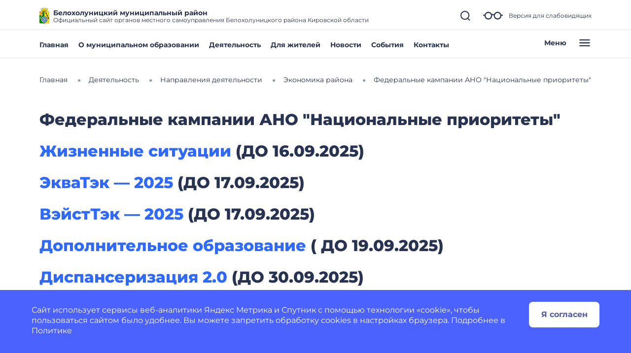

--- FILE ---
content_type: text/html; charset=utf-8
request_url: https://beloxoluniczkij-r43.gosweb.gosuslugi.ru/deyatelnost/napravleniya-deyatelnosti/biznes-predprinimatelstvo/federalnye-kampanii-ano-natsionalnye-prioritety/
body_size: 30052
content:
<!DOCTYPE html>
<html lang="ru" class="">
<head>
    <meta charset="UTF-8">
    <meta name="viewport" content="width=device-width, initial-scale=1.0, user-scalable=0">
        

    <title>Федеральные кампании АНО &quot;Национальные приоритеты&quot;</title>
        <link href="https://static.gosweb.gosuslugi.ru/omsu/assets/main.css?id=29bde4e454eb85c38a90de628435ee24" rel="stylesheet" crossorigin="anonymous">
            <link href="/netcat_template/template/gw_omsu/css/default.css" rel="stylesheet" type="text/css">
        <link href="/netcat_template/template/gw_omsu/css/mixin_defaults.css" rel="stylesheet" type="text/css">
                <link href="/netcat/modules/gw_visually_impaired_version/assets/css/style.css" rel="stylesheet" type="text/css">
        <script src="/netcat_template/asset/jquery/3.6.0/jquery.min.js" defer></script>
<link rel="stylesheet" href="/netcat_template/asset/font_montserrat/0.2022.07.07/font-montserrat.css" />
<link rel="stylesheet" href="/netcat_template/asset/font_roboto/0.2022.07.07/font-roboto.css" />
<link rel="stylesheet" href="/netcat_template/asset/font_lato/0.2018.03.12/font-lato.css" />
<link rel="stylesheet" href="/netcat_template/css/1/components.css?1764152645" />
<link rel="stylesheet" href="/netcat_template/css/1/mixins.css?1768726958" />

</head>
<body class="tpl-body-site-1">
    <script>var counterNumberVal = "90001930";</script>
            <script>var metricOrgType = "omsu", metricRegion = "r43";</script>
        <script src="https://api-metric.gosweb.gosuslugi.ru/scripts/ym-script.js"></script>
<script>
    window.addEventListener('DOMContentLoaded', function() {
        let classMapping = {
            "gw-blind-support-font-size_base": "tpl-alt-accessibility-font-size-1",
            "gw-blind-support-font-size_normal": "tpl-alt-accessibility-font-size-2",
            "gw-blind-support-font-size_large": "tpl-alt-accessibility-font-size-3",
            "gw-blind-support-theme_base": "tpl-alt-accessibility-color-scheme-1",
            "gw-blind-support-theme_inverse": "tpl-alt-accessibility-color-scheme-2",
            "gw-blind-support-theme_blue": "tpl-alt-accessibility-color-scheme-3",
            "gw-blind-support-letter-spacing_base": "tpl-alt-accessibility-letter-spacing-1",
            "gw-blind-support-letter-spacing_normal": "tpl-alt-accessibility-letter-spacing-2",
            "gw-blind-support-letter-spacing_large": "tpl-alt-accessibility-letter-spacing-3",
            "gw-blind-support-line-height_base": "tpl-alt-accessibility-line-spacing-1",
            "gw-blind-support-line-height_normal": "tpl-alt-accessibility-line-spacing-2",
            "gw-blind-support-line-height_large": "tpl-alt-accessibility-line-spacing-3",
        };

        window.addEventListener('accessibility:set-state', function(e) {
            let html = document.getElementsByTagName('html')[0],
                classRegexp = new RegExp('tpl\-alt\-accessibility\-');
            if (typeof html !== 'undefined') {
                let classList = html.className.split(' ');
                classList.forEach(function (className) {
                    if (classRegexp.test(className)) {
                        html.classList.remove(className);
                    }
                });

                classList.forEach(function (className) {
                    if (typeof classMapping[className] !== 'undefined') {
                        html.classList.add(classMapping[className]);
                    }
                });
            }
        }, false);
    
        window.dispatchEvent(new CustomEvent('accessibility:set-state', {"detail": []}));
    });
</script>
<header class="gw-header gw-position_sticky">
        <div class="gw-header__top gw-column-wrapper">
        <div class="gw-container">
            <div class="gw-header__info gw-header-info">
                                <div class="gw-header-info__logo">
                    <a href="/" class="gw-header__link">
                        <img src="/netcat_files/generated/catalogue/265/34x34/1/7fdce1a5b89d9cbd0471fc3aa38f2342.gif?crop=0%3A0%3A0%3A0&hash=e5e0cea391d0f36d61d72055e125d741&resize_mode=0&wm_m=0" class="gw-icon-logo" alt="Белохолуницкий муниципальный район.">
                    </a>
                </div>
                <div class="gw-header-info__content">
                    <div class="gw-header__title">Белохолуницкий муниципальный район</div>
                    <div class="gw-header__subtitle">Официальный сайт органов местного самоуправления Белохолуницкого района Кировской области</div>
                </div>
                <div class="gw-header-info__controls">
                    <div class="gw-header-info__icons gw-header-icons">
                        <a class="gw-header-icons__link gw-header__link gw-js-main-search-link gw-js-search-link" href="#">
                            <svg class="gw-icon gw-icon_s">
                                <use xlink:href="/netcat_template/template/gw_omsu/img/icons.svg#gw-icon-search-sm"></use>
                            </svg>
                        </a>
                        <a href="#" class="gw-header-icons__link gw-header__link gw-header-icons__glass"
                           data-micromodal-trigger="blind-support">
                            <svg class="gw-icon gw-icon_l">
                                <use xlink:href="/netcat_template/template/gw_omsu/img/icons.svg#gw-glass"></use>
                            </svg>
                            <span class="gw-header__link-description">Версия для слабовидящих</span>
                        </a>
                        <a href="#"
                           class="gw-header-icons__link gw-header__link gw-header-icons__menu-burger gw-header__link_burger gw-js-mobile-menu-link">
                            <svg class="gw-icon gw-icon_m">
                                <use xlink:href="/netcat_template/template/gw_omsu/img/icons.svg#gw-burger" class="gw-header__icon-burger"></use>
                                <use xlink:href="/netcat_template/template/gw_omsu/img/icons.svg#gw-close" class="gw-header__icon-close"></use>
                            </svg>
                        </a>
                    </div>
                </div>
            </div>
            <div class="gw-header__search-block gw-header-search-block" data-gw-main-search="">
                <form class="gw-header-search-block__form" role="search" method="get" action="/search/">
                    <input type="text" class="gw-header-search-block__input" name="search_query">
                    <button type="submit" class="gw-header-search-block__button gw-header-search-block__button_submit">
                        <svg class="gw-icon gw-icon_s gw-header-search-block__button-icon">
                            <use xlink:href="/netcat_template/template/gw_omsu/img/icons.svg#gw-search"></use>
                        </svg>
                    </button>
                </form>
                <a class="gw-header__link gw-header-link__close gw-header__link_search-direct gw-js-search-link">
                    <svg class="gw-icon gw-icon_s">
                        <use xlink:href="/netcat_template/template/gw_omsu/img/icons.svg#gw-icon-search-sm" class="gw-header__icon-search"></use>
                        <use xlink:href="/netcat_template/template/gw_omsu/img/icons.svg#gw-icon-close-search"
                             class="gw-header__icon-close gw-icon_sm"></use>
                    </svg>
                </a>
            </div>
        </div>
    </div>
    <div class="gw-header__bottom gw-header-bottom gw-column-wrapper">
        <div class="gw-container">
            <div class="gw-header-bottom__wrapper">
                <div class="gw-top-nav">
                                            <div class="gw-top-nav__item">
                            <a class="gw-header__link gw-top-nav__item-link "
                               href="/">Главная</a>
                        </div>
                                            <div class="gw-top-nav__item">
                            <a class="gw-header__link gw-top-nav__item-link "
                               href="/o-munitsipalnom-obrazovanii/">О муниципальном образовании</a>
                        </div>
                                            <div class="gw-top-nav__item">
                            <a class="gw-header__link gw-top-nav__item-link "
                               href="/deyatelnost/">Деятельность</a>
                        </div>
                                            <div class="gw-top-nav__item">
                            <a class="gw-header__link gw-top-nav__item-link "
                               href="/glavnoe/dlya-zhiteley/">Для жителей</a>
                        </div>
                                            <div class="gw-top-nav__item">
                            <a class="gw-header__link gw-top-nav__item-link "
                               href="/dlya-zhiteley/novosti-i-reportazhi/">Новости</a>
                        </div>
                                            <div class="gw-top-nav__item">
                            <a class="gw-header__link gw-top-nav__item-link "
                               href="/dlya-zhiteley/kalendar-sobytiy/">События</a>
                        </div>
                                            <div class="gw-top-nav__item">
                            <a class="gw-header__link gw-top-nav__item-link "
                               href="/glavnoe/kontakty/">Контакты</a>
                        </div>
                                    </div>
                <a href="#" class="gw-header__burger gw-header__link gw-header__link_burger gw-js-mobile-menu-link">
                    <span class="gw-header__burger-text">Меню</span>
                    <svg class="gw-icon gw-icon_m">
                        <use xlink:href="/netcat_template/template/gw_omsu/img/icons.svg#gw-burger" class="gw-header__icon-burger"></use>
                        <use xlink:href="/netcat_template/template/gw_omsu/img/icons.svg#gw-close" class="gw-header__icon-close"></use>
                    </svg>
                </a>
            </div>
        </div>
    </div>
    <div class="gw-header-info__nav-menu gw-header-complex-nav-menu" data-gw-mobile-menu="">
        <div class="gw-header-complex-nav-menu__blind-support">
            <a href="#" class="gw-header-icons__link gw-header__link" data-micromodal-trigger="blind-support">
                <svg class="gw-icon gw-icon_l">
                    <use xlink:href="/netcat_template/template/gw_omsu/img/icons.svg#gw-glass"></use>
                </svg>
                <span class="gw-header__link-description">Версия для слабовидящих</span>
            </a>
        </div>
        <div class="gw-column-wrapper gw-header-complex-nav-menu__content">
            <div class="gw-container gw-header-complex-nav-menu__container">
                <div class="gw-header-complex-nav-menu__nav-wrapper">
                    <ul class="gw-header-complex-nav-menu__menu-list gw-header-complex-nav gw-header-complex-nav_1st-level">
                                                    <li class="gw-header-complex-nav__item gw-js-complex-nav-item">
                                <a href="/dlya-zhiteley/" class="gw-header-complex-nav__link gw-header-complex-nav__link_1st-level gw-js-complex-nav-link-1st-level">
                                    <span class="gw-header-complex-nav__item-icon">
                                        <svg class="gw-icon gw-icon_s">
                                            <use xlink:href="/netcat_template/template/gw_omsu/img/icons.svg#gw-folder"></use>
                                        </svg>
                                    </span>
                                    <span class="gw-header-complex-nav__item-text">Для жителей</span>
                                                                            <span class="gw-header-complex-nav__item-symbol">
                                            <svg class="gw-icon gw-icon_s gw-icon_arrow">
                                                <use xlink:href="/netcat_template/template/gw_omsu/img/icons.svg#gw-arrow"></use>
                                            </svg>
                                        </span>
                                                                    </a>
                                                                    <div class="gw-header-complex-nav__right gw-js-complex-nav-subitems hidden">
                                        <div class="h3 gw-header-complex-nav__subitems-header">
                                            <a href="/dlya-zhiteley/" class="gw-header-complex-nav__link">
                                               Для жителей                                            </a>
                                        </div>
                                        <ul class="gw-header-complex-nav gw-header-complex-nav_2nd-level">
                                                                                            <li class="gw-header-complex-nav__item">
                                                    <a href="/dlya-zhiteley/kalendar-sobytiy/" class="gw-header-complex-nav__link">
                                                        Календарь событий                                                    </a>
                                                                                                    </li>
                                                                                            <li class="gw-header-complex-nav__item">
                                                    <a href="/dlya-zhiteley/novosti-i-reportazhi/" class="gw-header-complex-nav__link">
                                                        Новости и репортажи                                                    </a>
                                                                                                    </li>
                                                                                            <li class="gw-header-complex-nav__item">
                                                    <a href="/dlya-zhiteley/poleznye-materialy/" class="gw-header-complex-nav__link">
                                                        Полезные материалы                                                    </a>
                                                                                                    </li>
                                                                                            <li class="gw-header-complex-nav__item">
                                                    <a href="/dlya-zhiteley/uslugi-i-servisy/" class="gw-header-complex-nav__link">
                                                        Услуги и сервисы                                                    </a>
                                                                                                            <ul class="gw-header-complex-nav gw-header-complex-nav_3rd-level">
                                                                                                                            <li class="gw-header-complex-nav__item">
                                                                    <a href="/dlya-zhiteley/uslugi-i-servisy/lichnyy-priem-grazhdan/" class="gw-header-complex-nav__link">
                                                                        Личный прием граждан                                                                    </a>
                                                                </li>
                                                                                                                            <li class="gw-header-complex-nav__item">
                                                                    <a href="/dlya-zhiteley/uslugi-i-servisy/sredstva-massovoy-informatsii/" class="gw-header-complex-nav__link">
                                                                        Средства массовой информации                                                                    </a>
                                                                </li>
                                                                                                                            <li class="gw-header-complex-nav__item">
                                                                    <a href="/dlya-zhiteley/uslugi-i-servisy/otpravit-obraschenie/" class="gw-header-complex-nav__link">
                                                                        Отправить обращение                                                                    </a>
                                                                </li>
                                                                                                                    </ul>
                                                                                                    </li>
                                                                                            <li class="gw-header-complex-nav__item">
                                                    <a href="/dlya-zhiteley/gosudarstvennye-i-munitsipalnye-uslugi/" class="gw-header-complex-nav__link">
                                                        Государственные и муниципальные услуги                                                    </a>
                                                                                                            <ul class="gw-header-complex-nav gw-header-complex-nav_3rd-level">
                                                                                                                            <li class="gw-header-complex-nav__item">
                                                                    <a href="/dlya-zhiteley/gosudarstvennye-i-munitsipalnye-uslugi/uslugi-v-sfere-zemelno-imuschestvennyh-otnosheniy/" class="gw-header-complex-nav__link">
                                                                        Услуги в сфере земельно-имущественных отношений                                                                    </a>
                                                                </li>
                                                                                                                            <li class="gw-header-complex-nav__item">
                                                                    <a href="/dlya-zhiteley/gosudarstvennye-i-munitsipalnye-uslugi/uslugi-v-sfere-stroitelstva/" class="gw-header-complex-nav__link">
                                                                        Услуги в сфере строительства                                                                    </a>
                                                                </li>
                                                                                                                            <li class="gw-header-complex-nav__item">
                                                                    <a href="/dlya-zhiteley/gosudarstvennye-i-munitsipalnye-uslugi/uslugi-v-sfere-zhkh/" class="gw-header-complex-nav__link">
                                                                        Услуги в сфере ЖКХ                                                                    </a>
                                                                </li>
                                                                                                                            <li class="gw-header-complex-nav__item">
                                                                    <a href="/dlya-zhiteley/gosudarstvennye-i-munitsipalnye-uslugi/uslugi-v-sfere-sporta-i-molodezhnoy-politiki/" class="gw-header-complex-nav__link">
                                                                        Услуги в сфере спорта и молодежной политики                                                                    </a>
                                                                </li>
                                                                                                                            <li class="gw-header-complex-nav__item">
                                                                    <a href="/dlya-zhiteley/gosudarstvennye-i-munitsipalnye-uslugi/uslugi-v-sfere-obrazovaniya/" class="gw-header-complex-nav__link">
                                                                        Услуги в сфере образования                                                                    </a>
                                                                </li>
                                                                                                                            <li class="gw-header-complex-nav__item">
                                                                    <a href="/dlya-zhiteley/gosudarstvennye-i-munitsipalnye-uslugi/uslugi-v-sfere-opeki-i-popechitelstva/" class="gw-header-complex-nav__link">
                                                                        Услуги в сфере опеки и попечительства                                                                    </a>
                                                                </li>
                                                                                                                            <li class="gw-header-complex-nav__item">
                                                                    <a href="/dlya-zhiteley/gosudarstvennye-i-munitsipalnye-uslugi/uslugi-v-sfere-grazhdanskoy-oborony-i-chrezvychaynyh-situatsiy/" class="gw-header-complex-nav__link">
                                                                        Услуги в сфере гражданской обороны и чрезвычайных ситуаций                                                                    </a>
                                                                </li>
                                                                                                                    </ul>
                                                                                                    </li>
                                                                                            <li class="gw-header-complex-nav__item">
                                                    <a href="https://beloxoluniczkij-r43.gosweb.gosuslugi.ru/ofitsialno/statistika/byudzhet-dlya-grazhdan/" class="gw-header-complex-nav__link">
                                                        Бюджет для граждан                                                    </a>
                                                                                                    </li>
                                                                                            <li class="gw-header-complex-nav__item">
                                                    <a href="/dlya-zhiteley/itogi-oprosov-naseleniya-s-primeneniem-it-tehnologiy/" class="gw-header-complex-nav__link">
                                                        Итоги опросов населения с применением IT-технологий                                                    </a>
                                                                                                    </li>
                                                                                            <li class="gw-header-complex-nav__item">
                                                    <a href="/dlya-zhiteley/kniga-pamyati-beloholunitskogo-munitsipalnogo-rayona/" class="gw-header-complex-nav__link">
                                                        Книга памяти Белохолуницкого муниципального района                                                    </a>
                                                                                                            <ul class="gw-header-complex-nav gw-header-complex-nav_3rd-level">
                                                                                                                            <li class="gw-header-complex-nav__item">
                                                                    <a href="/dlya-zhiteley/kniga-pamyati-beloholunitskogo-munitsipalnogo-rayona/kniga-pamyati-bydanovskogo-selskogo-poseleniya/" class="gw-header-complex-nav__link">
                                                                        Книга памяти Быдановского сельского поселения                                                                    </a>
                                                                </li>
                                                                                                                            <li class="gw-header-complex-nav__item">
                                                                    <a href="/dlya-zhiteley/kniga-pamyati-beloholunitskogo-munitsipalnogo-rayona/kniga-pamyati-vsehsvyatskogo-selskogo-poseleniya/" class="gw-header-complex-nav__link">
                                                                        Книга памяти Всехсвятского сельского поселения                                                                    </a>
                                                                </li>
                                                                                                                            <li class="gw-header-complex-nav__item">
                                                                    <a href="/dlya-zhiteley/kniga-pamyati-beloholunitskogo-munitsipalnogo-rayona/kniga-pamyati-gurenskogo-selskogo-poseleniya/" class="gw-header-complex-nav__link">
                                                                        Книга памяти Гуренского сельского поселения                                                                    </a>
                                                                </li>
                                                                                                                            <li class="gw-header-complex-nav__item">
                                                                    <a href="/dlya-zhiteley/kniga-pamyati-beloholunitskogo-munitsipalnogo-rayona/kniga-pamyati-dubrovskogo-selskogo-poseleniya/" class="gw-header-complex-nav__link">
                                                                        Книга памяти Дубровского сельского поселения                                                                    </a>
                                                                </li>
                                                                                                                            <li class="gw-header-complex-nav__item">
                                                                    <a href="/dlya-zhiteley/kniga-pamyati-beloholunitskogo-munitsipalnogo-rayona/kniga-pamyati-klimkovskogo-selskogo-poseleniya/" class="gw-header-complex-nav__link">
                                                                        Книга памяти Климковского сельского поселения                                                                    </a>
                                                                </li>
                                                                                                                            <li class="gw-header-complex-nav__item">
                                                                    <a href="/dlya-zhiteley/kniga-pamyati-beloholunitskogo-munitsipalnogo-rayona/kniga-pamyati-podrezchihinskogo-selskogo-poseleniya/" class="gw-header-complex-nav__link">
                                                                        Книга памяти Подрезчихинского сельского поселения                                                                    </a>
                                                                </li>
                                                                                                                            <li class="gw-header-complex-nav__item">
                                                                    <a href="/dlya-zhiteley/kniga-pamyati-beloholunitskogo-munitsipalnogo-rayona/kniga-pamyati-polomskogo-selskogo-poseleniya/" class="gw-header-complex-nav__link">
                                                                        Книга памяти Поломского сельского поселения                                                                    </a>
                                                                </li>
                                                                                                                            <li class="gw-header-complex-nav__item">
                                                                    <a href="/dlya-zhiteley/kniga-pamyati-beloholunitskogo-munitsipalnogo-rayona/kniga-pamyati-prokopevskogo-selskogo-poseleniya/" class="gw-header-complex-nav__link">
                                                                        Книга памяти Прокопьевского сельского поселения                                                                    </a>
                                                                </li>
                                                                                                                            <li class="gw-header-complex-nav__item">
                                                                    <a href="/dlya-zhiteley/kniga-pamyati-beloholunitskogo-munitsipalnogo-rayona/kniga-pamyati-rakalovskogo-selskogo-poseleniya/" class="gw-header-complex-nav__link">
                                                                        Книга памяти Ракаловского сельского поселения                                                                    </a>
                                                                </li>
                                                                                                                            <li class="gw-header-complex-nav__item">
                                                                    <a href="/dlya-zhiteley/kniga-pamyati-beloholunitskogo-munitsipalnogo-rayona/kniga-pamyati-troitskogo-selskogo-poseleniya/" class="gw-header-complex-nav__link">
                                                                        Книга памяти Троицкого сельского поселения                                                                    </a>
                                                                </li>
                                                                                                                    </ul>
                                                                                                    </li>
                                                                                    </ul>
                                    </div>
                                                            </li>
                                                    <li class="gw-header-complex-nav__item gw-js-complex-nav-item">
                                <a href="/o-munitsipalnom-obrazovanii/" class="gw-header-complex-nav__link gw-header-complex-nav__link_1st-level gw-js-complex-nav-link-1st-level">
                                    <span class="gw-header-complex-nav__item-icon">
                                        <svg class="gw-icon gw-icon_s">
                                            <use xlink:href="/netcat_template/template/gw_omsu/img/icons.svg#gw-folder"></use>
                                        </svg>
                                    </span>
                                    <span class="gw-header-complex-nav__item-text">О муниципальном образовании</span>
                                                                            <span class="gw-header-complex-nav__item-symbol">
                                            <svg class="gw-icon gw-icon_s gw-icon_arrow">
                                                <use xlink:href="/netcat_template/template/gw_omsu/img/icons.svg#gw-arrow"></use>
                                            </svg>
                                        </span>
                                                                    </a>
                                                                    <div class="gw-header-complex-nav__right gw-js-complex-nav-subitems hidden">
                                        <div class="h3 gw-header-complex-nav__subitems-header">
                                            <a href="/o-munitsipalnom-obrazovanii/" class="gw-header-complex-nav__link">
                                               О муниципальном образовании                                            </a>
                                        </div>
                                        <ul class="gw-header-complex-nav gw-header-complex-nav_2nd-level">
                                                                                            <li class="gw-header-complex-nav__item">
                                                    <a href="/o-munitsipalnom-obrazovanii/simvolika/" class="gw-header-complex-nav__link">
                                                        Символика                                                    </a>
                                                                                                    </li>
                                                                                            <li class="gw-header-complex-nav__item">
                                                    <a href="/o-munitsipalnom-obrazovanii/pochetnye-grazhdane/" class="gw-header-complex-nav__link">
                                                        Почетные граждане                                                    </a>
                                                                                                    </li>
                                                                                            <li class="gw-header-complex-nav__item">
                                                    <a href="/o-munitsipalnom-obrazovanii/istoriya/" class="gw-header-complex-nav__link">
                                                        История                                                    </a>
                                                                                                    </li>
                                                                                            <li class="gw-header-complex-nav__item">
                                                    <a href="/o-munitsipalnom-obrazovanii/dostoprimechatelnosti/" class="gw-header-complex-nav__link">
                                                        Достопримечательности                                                    </a>
                                                                                                    </li>
                                                                                            <li class="gw-header-complex-nav__item">
                                                    <a href="/o-munitsipalnom-obrazovanii/dlya-gostey-i-turistov/" class="gw-header-complex-nav__link">
                                                        Для гостей и туристов                                                    </a>
                                                                                                    </li>
                                                                                            <li class="gw-header-complex-nav__item">
                                                    <a href="/o-munitsipalnom-obrazovanii/naselennye-punkty/" class="gw-header-complex-nav__link">
                                                        Городские и сельские поселения                                                    </a>
                                                                                                    </li>
                                                                                    </ul>
                                    </div>
                                                            </li>
                                                    <li class="gw-header-complex-nav__item gw-js-complex-nav-item">
                                <a href="/deyatelnost/" class="gw-header-complex-nav__link gw-header-complex-nav__link_1st-level gw-js-complex-nav-link-1st-level">
                                    <span class="gw-header-complex-nav__item-icon">
                                        <svg class="gw-icon gw-icon_s">
                                            <use xlink:href="/netcat_template/template/gw_omsu/img/icons.svg#gw-folder"></use>
                                        </svg>
                                    </span>
                                    <span class="gw-header-complex-nav__item-text">Деятельность</span>
                                                                            <span class="gw-header-complex-nav__item-symbol">
                                            <svg class="gw-icon gw-icon_s gw-icon_arrow">
                                                <use xlink:href="/netcat_template/template/gw_omsu/img/icons.svg#gw-arrow"></use>
                                            </svg>
                                        </span>
                                                                    </a>
                                                                    <div class="gw-header-complex-nav__right gw-js-complex-nav-subitems hidden">
                                        <div class="h3 gw-header-complex-nav__subitems-header">
                                            <a href="/deyatelnost/" class="gw-header-complex-nav__link">
                                               Деятельность                                            </a>
                                        </div>
                                        <ul class="gw-header-complex-nav gw-header-complex-nav_2nd-level">
                                                                                            <li class="gw-header-complex-nav__item">
                                                    <a href="/deyatelnost/napravleniya-deyatelnosti/" class="gw-header-complex-nav__link">
                                                        Направления деятельности                                                    </a>
                                                                                                            <ul class="gw-header-complex-nav gw-header-complex-nav_3rd-level">
                                                                                                                            <li class="gw-header-complex-nav__item">
                                                                    <a href="/deyatelnost/napravleniya-deyatelnosti/zhkh/" class="gw-header-complex-nav__link">
                                                                        ЖКХ                                                                    </a>
                                                                </li>
                                                                                                                            <li class="gw-header-complex-nav__item">
                                                                    <a href="/deyatelnost/napravleniya-deyatelnosti/bezopasnost/" class="gw-header-complex-nav__link">
                                                                        Безопасность, ГО и ЧС                                                                    </a>
                                                                </li>
                                                                                                                            <li class="gw-header-complex-nav__item">
                                                                    <a href="/deyatelnost/napravleniya-deyatelnosti/biznes-predprinimatelstvo/" class="gw-header-complex-nav__link">
                                                                        Экономика района                                                                    </a>
                                                                </li>
                                                                                                                            <li class="gw-header-complex-nav__item">
                                                                    <a href="/deyatelnost/napravleniya-deyatelnosti/territorialnaya/" class="gw-header-complex-nav__link">
                                                                        Территориальная избирательная комиссия                                                                    </a>
                                                                </li>
                                                                                                                            <li class="gw-header-complex-nav__item">
                                                                    <a href="/deyatelnost/napravleniya-deyatelnosti/sotsialnaya-sfera/" class="gw-header-complex-nav__link">
                                                                        Социальная сфера                                                                    </a>
                                                                </li>
                                                                                                                            <li class="gw-header-complex-nav__item">
                                                                    <a href="/deyatelnost/napravleniya-deyatelnosti/zdravoohranenie/" class="gw-header-complex-nav__link">
                                                                        Здравоохранение                                                                    </a>
                                                                </li>
                                                                                                                            <li class="gw-header-complex-nav__item">
                                                                    <a href="/deyatelnost/napravleniya-deyatelnosti/obrazovanie/" class="gw-header-complex-nav__link">
                                                                        Образование                                                                    </a>
                                                                </li>
                                                                                                                            <li class="gw-header-complex-nav__item">
                                                                    <a href="/deyatelnost/napravleniya-deyatelnosti/kultura/" class="gw-header-complex-nav__link">
                                                                        Культура                                                                    </a>
                                                                </li>
                                                                                                                            <li class="gw-header-complex-nav__item">
                                                                    <a href="/deyatelnost/napravleniya-deyatelnosti/turizm/" class="gw-header-complex-nav__link">
                                                                        Туризм                                                                    </a>
                                                                </li>
                                                                                                                            <li class="gw-header-complex-nav__item">
                                                                    <a href="/deyatelnost/napravleniya-deyatelnosti/fizicheskaya-kultura-i-sport/" class="gw-header-complex-nav__link">
                                                                        Физическая культура и спорт                                                                    </a>
                                                                </li>
                                                                                                                            <li class="gw-header-complex-nav__item">
                                                                    <a href="/deyatelnost/napravleniya-deyatelnosti/gradostroitelstvo/" class="gw-header-complex-nav__link">
                                                                        Градостроительство                                                                    </a>
                                                                </li>
                                                                                                                            <li class="gw-header-complex-nav__item">
                                                                    <a href="/deyatelnost/napravleniya-deyatelnosti/promyshlennost/" class="gw-header-complex-nav__link">
                                                                        Промышленность                                                                    </a>
                                                                </li>
                                                                                                                            <li class="gw-header-complex-nav__item">
                                                                    <a href="/deyatelnost/napravleniya-deyatelnosti/dorogi-obschestvennyy-transport/" class="gw-header-complex-nav__link">
                                                                        Дороги, общественный транспорт                                                                    </a>
                                                                </li>
                                                                                                                            <li class="gw-header-complex-nav__item">
                                                                    <a href="/deyatelnost/napravleniya-deyatelnosti/ohrana-okruzhayuschey-sredy/" class="gw-header-complex-nav__link">
                                                                        Охрана окружающей среды                                                                    </a>
                                                                </li>
                                                                                                                            <li class="gw-header-complex-nav__item">
                                                                    <a href="/deyatelnost/napravleniya-deyatelnosti/zemelnye-otnosheniya/" class="gw-header-complex-nav__link">
                                                                        Земельные и имущественные отношения                                                                    </a>
                                                                </li>
                                                                                                                            <li class="gw-header-complex-nav__item">
                                                                    <a href="/deyatelnost/napravleniya-deyatelnosti/lesnye-otnosheniya/" class="gw-header-complex-nav__link">
                                                                        Лесные отношения                                                                    </a>
                                                                </li>
                                                                                                                            <li class="gw-header-complex-nav__item">
                                                                    <a href="/deyatelnost/napravleniya-deyatelnosti/protivodeystvie-korruptsii/" class="gw-header-complex-nav__link">
                                                                        Противодействие коррупции                                                                    </a>
                                                                </li>
                                                                                                                            <li class="gw-header-complex-nav__item">
                                                                    <a href="/deyatelnost/napravleniya-deyatelnosti/selskoe-hozyaystvo/" class="gw-header-complex-nav__link">
                                                                        Сельское хозяйство                                                                    </a>
                                                                </li>
                                                                                                                            <li class="gw-header-complex-nav__item">
                                                                    <a href="/deyatelnost/napravleniya-deyatelnosti/molodezhnaya-politika/" class="gw-header-complex-nav__link">
                                                                        Молодежная политика                                                                    </a>
                                                                </li>
                                                                                                                    </ul>
                                                                                                    </li>
                                                                                            <li class="gw-header-complex-nav__item">
                                                    <a href="/deyatelnost/mery-podderzhki/" class="gw-header-complex-nav__link">
                                                        Меры поддержки                                                    </a>
                                                                                                            <ul class="gw-header-complex-nav gw-header-complex-nav_3rd-level">
                                                                                                                            <li class="gw-header-complex-nav__item">
                                                                    <a href="/deyatelnost/mery-podderzhki/pervaya-mera-podderzhki/" class="gw-header-complex-nav__link">
                                                                        Микрозаймы субъектам малого и среднего предпринимательства                                                                    </a>
                                                                </li>
                                                                                                                            <li class="gw-header-complex-nav__item">
                                                                    <a href="/deyatelnost/mery-podderzhki/vtoraya-mera-podderzhki/" class="gw-header-complex-nav__link">
                                                                        Вторая мера поддержки                                                                    </a>
                                                                </li>
                                                                                                                    </ul>
                                                                                                    </li>
                                                                                            <li class="gw-header-complex-nav__item">
                                                    <a href="/deyatelnost/proekty-i-programmy/" class="gw-header-complex-nav__link">
                                                        Проекты и программы                                                    </a>
                                                                                                            <ul class="gw-header-complex-nav gw-header-complex-nav_3rd-level">
                                                                                                                            <li class="gw-header-complex-nav__item">
                                                                    <a href="/deyatelnost/proekty-i-programmy/formirovanie-zdorovogo-obraza-zhizni-sredi-naseleniya/" class="gw-header-complex-nav__link">
                                                                        Формирование здорового образа жизни среди населения  Белохолуницкого муниципального района                                                                    </a>
                                                                </li>
                                                                                                                    </ul>
                                                                                                    </li>
                                                                                            <li class="gw-header-complex-nav__item">
                                                    <a href="/deyatelnost/publichnye-slushaniya-i-oprosy/" class="gw-header-complex-nav__link">
                                                        Публичные слушания и опросы                                                    </a>
                                                                                                            <ul class="gw-header-complex-nav gw-header-complex-nav_3rd-level">
                                                                                                                            <li class="gw-header-complex-nav__item">
                                                                    <a href="/deyatelnost/publichnye-slushaniya-i-oprosy/publichnye-slushaniya24042024-1405202/" class="gw-header-complex-nav__link">
                                                                        Публичные слушания "О рассмотрении проекта решения о внесении изменений и дополнений в Устав Белохолуницкого муниципального района и назначении публичных слушаний по проекту изменений в Устав района" (24.04.2024 - 14.05.2024)                                                                    </a>
                                                                </li>
                                                                                                                    </ul>
                                                                                                    </li>
                                                                                    </ul>
                                    </div>
                                                            </li>
                                                    <li class="gw-header-complex-nav__item gw-js-complex-nav-item">
                                <a href="/ofitsialno/" class="gw-header-complex-nav__link gw-header-complex-nav__link_1st-level gw-js-complex-nav-link-1st-level">
                                    <span class="gw-header-complex-nav__item-icon">
                                        <svg class="gw-icon gw-icon_s">
                                            <use xlink:href="/netcat_template/template/gw_omsu/img/icons.svg#gw-folder"></use>
                                        </svg>
                                    </span>
                                    <span class="gw-header-complex-nav__item-text">Официально</span>
                                                                            <span class="gw-header-complex-nav__item-symbol">
                                            <svg class="gw-icon gw-icon_s gw-icon_arrow">
                                                <use xlink:href="/netcat_template/template/gw_omsu/img/icons.svg#gw-arrow"></use>
                                            </svg>
                                        </span>
                                                                    </a>
                                                                    <div class="gw-header-complex-nav__right gw-js-complex-nav-subitems hidden">
                                        <div class="h3 gw-header-complex-nav__subitems-header">
                                            <a href="/ofitsialno/" class="gw-header-complex-nav__link">
                                               Официально                                            </a>
                                        </div>
                                        <ul class="gw-header-complex-nav gw-header-complex-nav_2nd-level">
                                                                                            <li class="gw-header-complex-nav__item">
                                                    <a href="/ofitsialno/struktura-munitsipalnogo-obrazovaniya/" class="gw-header-complex-nav__link">
                                                        Структура муниципального образования                                                    </a>
                                                                                                            <ul class="gw-header-complex-nav gw-header-complex-nav_3rd-level">
                                                                                                                            <li class="gw-header-complex-nav__item">
                                                                    <a href="/ofitsialno/struktura-munitsipalnogo-obrazovaniya/predstavitelnyy-organ/" class="gw-header-complex-nav__link">
                                                                        Представительный орган                                                                    </a>
                                                                </li>
                                                                                                                            <li class="gw-header-complex-nav__item">
                                                                    <a href="/ofitsialno/struktura-munitsipalnogo-obrazovaniya/mestnaya-administratsiya/" class="gw-header-complex-nav__link">
                                                                        Местная администрация                                                                    </a>
                                                                </li>
                                                                                                                            <li class="gw-header-complex-nav__item">
                                                                    <a href="/ofitsialno/struktura-munitsipalnogo-obrazovaniya/kontrolno-schetnyy-organ/" class="gw-header-complex-nav__link">
                                                                        Контрольно-счетный орган                                                                    </a>
                                                                </li>
                                                                                                                            <li class="gw-header-complex-nav__item">
                                                                    <a href="/ofitsialno/struktura-munitsipalnogo-obrazovaniya/obschestvennyy-sovet/" class="gw-header-complex-nav__link">
                                                                        Общественный совет                                                                    </a>
                                                                </li>
                                                                                                                            <li class="gw-header-complex-nav__item">
                                                                    <a href="/ofitsialno/struktura-munitsipalnogo-obrazovaniya/inye-organy/" class="gw-header-complex-nav__link">
                                                                        Иные органы                                                                    </a>
                                                                </li>
                                                                                                                    </ul>
                                                                                                    </li>
                                                                                            <li class="gw-header-complex-nav__item">
                                                    <a href="/ofitsialno/munitsipalnaya-sluzhba/" class="gw-header-complex-nav__link">
                                                        Муниципальная служба                                                    </a>
                                                                                                    </li>
                                                                                            <li class="gw-header-complex-nav__item">
                                                    <a href="/ofitsialno/munitsipalnye-organizatsii/" class="gw-header-complex-nav__link">
                                                        Муниципальные организации                                                    </a>
                                                                                                    </li>
                                                                                            <li class="gw-header-complex-nav__item">
                                                    <a href="/ofitsialno/dokumenty/" class="gw-header-complex-nav__link">
                                                        Документы                                                    </a>
                                                                                                    </li>
                                                                                            <li class="gw-header-complex-nav__item">
                                                    <a href="/ofitsialno/byudzhet/" class="gw-header-complex-nav__link">
                                                        Местный бюджет и бюджетный процесс в муниципальном образовании                                                    </a>
                                                                                                    </li>
                                                                                            <li class="gw-header-complex-nav__item">
                                                    <a href="/ofitsialno/munitsipalnye-zakupki-i-konkursy/" class="gw-header-complex-nav__link">
                                                        Муниципальные закупки и конкурсы                                                    </a>
                                                                                                    </li>
                                                                                            <li class="gw-header-complex-nav__item">
                                                    <a href="/ofitsialno/otsenka-reguliruyuschego-vozdeystviya/" class="gw-header-complex-nav__link">
                                                        Оценка регулирующего воздействия                                                    </a>
                                                                                                    </li>
                                                                                            <li class="gw-header-complex-nav__item">
                                                    <a href="/ofitsialno/ekstremizm/" class="gw-header-complex-nav__link">
                                                        Противодействие экстремизму и гармонизация межнациональных отношений                                                    </a>
                                                                                                    </li>
                                                                                            <li class="gw-header-complex-nav__item">
                                                    <a href="/ofitsialno/munitsipalnyy-kontroll/" class="gw-header-complex-nav__link">
                                                        Муниципальный контроль                                                    </a>
                                                                                                    </li>
                                                                                            <li class="gw-header-complex-nav__item">
                                                    <a href="/ofitsialno/ustav-beloholunitskogo-munitsipalnogo-rayona/" class="gw-header-complex-nav__link">
                                                        Устав Белохолуницкого муниципального района                                                    </a>
                                                                                                    </li>
                                                                                            <li class="gw-header-complex-nav__item">
                                                    <a href="/ofitsialno/plan-raboty-organov-mestnogo-samoupravleniya/" class="gw-header-complex-nav__link">
                                                        План работы органов местного самоуправления                                                    </a>
                                                                                                    </li>
                                                                                            <li class="gw-header-complex-nav__item">
                                                    <a href="/ofitsialno/soglasheniya-o-peredache-osuschestvleniya-chasti-polnomochiy/" class="gw-header-complex-nav__link">
                                                        Соглашения о передаче осуществления части полномочий                                                    </a>
                                                                                                    </li>
                                                                                            <li class="gw-header-complex-nav__item">
                                                    <a href="/ofitsialno/perechen-informatsii/" class="gw-header-complex-nav__link">
                                                        Перечень информации, размещаемой в соответствии с Приказом МинФина РФ №243н от 28.12.2016                                                    </a>
                                                                                                    </li>
                                                                                    </ul>
                                    </div>
                                                            </li>
                                                    <li class="gw-header-complex-nav__item gw-js-complex-nav-item">
                                <a href="/obschestvennyy-kontrol/" class="gw-header-complex-nav__link gw-header-complex-nav__link_1st-level gw-js-complex-nav-link-1st-level">
                                    <span class="gw-header-complex-nav__item-icon">
                                        <svg class="gw-icon gw-icon_s">
                                            <use xlink:href="/netcat_template/template/gw_omsu/img/icons.svg#gw-folder"></use>
                                        </svg>
                                    </span>
                                    <span class="gw-header-complex-nav__item-text">Общественный контроль</span>
                                                                            <span class="gw-header-complex-nav__item-symbol">
                                            <svg class="gw-icon gw-icon_s gw-icon_arrow">
                                                <use xlink:href="/netcat_template/template/gw_omsu/img/icons.svg#gw-arrow"></use>
                                            </svg>
                                        </span>
                                                                    </a>
                                                                    <div class="gw-header-complex-nav__right gw-js-complex-nav-subitems hidden">
                                        <div class="h3 gw-header-complex-nav__subitems-header">
                                            <a href="/obschestvennyy-kontrol/" class="gw-header-complex-nav__link">
                                               Общественный контроль                                            </a>
                                        </div>
                                        <ul class="gw-header-complex-nav gw-header-complex-nav_2nd-level">
                                                                                            <li class="gw-header-complex-nav__item">
                                                    <a href="/obschestvennyy-kontrol/otsenka-deyatelnosti-omsu/" class="gw-header-complex-nav__link">
                                                        Оценка деятельности ОМСУ                                                    </a>
                                                                                                    </li>
                                                                                            <li class="gw-header-complex-nav__item">
                                                    <a href="/obschestvennyy-kontrol/obschestvennye-organizatsii-nko-volonterstvo/" class="gw-header-complex-nav__link">
                                                        Общественные организации, НКО, волонтерство                                                    </a>
                                                                                                    </li>
                                                                                            <li class="gw-header-complex-nav__item">
                                                    <a href="/obschestvennyy-kontrol/initsiativnye-proekty/" class="gw-header-complex-nav__link">
                                                        Инициативные проекты                                                    </a>
                                                                                                    </li>
                                                                                            <li class="gw-header-complex-nav__item">
                                                    <a href="/obschestvennyy-kontrol/nezavisimaya-otsenka-kachestva-okazaniya-uslug/" class="gw-header-complex-nav__link">
                                                        Независимая оценка качества оказания услуг                                                    </a>
                                                                                                    </li>
                                                                                    </ul>
                                    </div>
                                                            </li>
                                                                                                                                <li class="gw-header-complex-nav__item gw-header-complex-nav__item_indent gw-js-complex-nav-item">
                                <a href="/spravochnik/" class="gw-header-complex-nav__link gw-header-complex-nav__link_1st-level gw-js-complex-nav-link-1st-level">
                                    <span class="gw-header-complex-nav__item-text">Справочник</span>
                                </a>
                            </li>
                                                                                <li class="gw-header-complex-nav__item  gw-js-complex-nav-item">
                                <a href="/glavnoe/kontakty/" class="gw-header-complex-nav__link gw-header-complex-nav__link_1st-level gw-js-complex-nav-link-1st-level">
                                    <span class="gw-header-complex-nav__item-text">Контакты</span>
                                </a>
                            </li>
                                                                                <li class="gw-header-complex-nav__item  gw-js-complex-nav-item">
                                <a href="/glavnoe/vakansii/" class="gw-header-complex-nav__link gw-header-complex-nav__link_1st-level gw-js-complex-nav-link-1st-level">
                                    <span class="gw-header-complex-nav__item-text">Каталог вакансий</span>
                                </a>
                            </li>
                                                                                <li class="gw-header-complex-nav__item  gw-js-complex-nav-item">
                                <a href="/dlya-zhiteley/uslugi-i-servisy/otpravit-obraschenie/otvety-na-chasto-zadavaemye-voprosy/" class="gw-header-complex-nav__link gw-header-complex-nav__link_1st-level gw-js-complex-nav-link-1st-level">
                                    <span class="gw-header-complex-nav__item-text">Ответы на часто задаваемые вопросы</span>
                                </a>
                            </li>
                                            </ul>
                </div>
            </div>
        </div>
    </div>
</header>
<main class="gw-content gw-column-wrapper gw-margin_bottom_32">
                    <div class="gw-container">
            <ul class="gw-breadcrumb" itemscope="" itemtype="https://schema.org/BreadcrumbList">
                <li class="gw-breadcrumb__item" itemprop="itemListElement" itemscope="" itemtype="https://schema.org/ListItem">
                    <meta itemprop="position" content="1">
                    <a itemprop="item" href="/" class="gw-breadcrumb__item-link"><span itemprop="name">Главная</span></a>
                </li>
                                                                                <li class="gw-breadcrumb__item" itemprop="itemListElement" itemscope="" itemtype="https://schema.org/ListItem">
                            <meta itemprop="position" content="2">
                            <a itemprop="item" href="/deyatelnost/" class="gw-breadcrumb__item-link"><span itemprop="name">Деятельность</span></a>
                        </li>
                                                                                                    <li class="gw-breadcrumb__item" itemprop="itemListElement" itemscope="" itemtype="https://schema.org/ListItem">
                            <meta itemprop="position" content="3">
                            <a itemprop="item" href="/deyatelnost/napravleniya-deyatelnosti/" class="gw-breadcrumb__item-link"><span itemprop="name">Направления деятельности</span></a>
                        </li>
                                                                                                    <li class="gw-breadcrumb__item" itemprop="itemListElement" itemscope="" itemtype="https://schema.org/ListItem">
                            <meta itemprop="position" content="4">
                            <a itemprop="item" href="/deyatelnost/napravleniya-deyatelnosti/biznes-predprinimatelstvo/" class="gw-breadcrumb__item-link"><span itemprop="name">Экономика района</span></a>
                        </li>
                                                                                                    <li class="gw-breadcrumb__item gw-breadcrumb__item_active" itemprop="itemListElement" itemscope="" itemtype="https://schema.org/ListItem" aria-current="page">
                            <meta itemprop="position" content="5">
                            <span itemprop="name">Федеральные кампании АНО "Национальные приоритеты"</span>
                        </li>
                                                                </ul>
        </div>
        <div class="gw-container">
        <!-- content -->
                    <h1 class="gw-text-multiline-truncate_title_1 gw-text-multiline-truncate_title_1_rows_2">Федеральные кампании АНО &quot;Национальные приоритеты&quot;</h1>
        <div class='tpl-block-6071'><div class="tpl-block-list tpl-component-gw-base-text" id="nc-block-c95a7d3da34f8e08ff7df3406c10498e"><div class="tpl-anchor" id="text"></div><div class='tpl-block-list-objects tpl-block-6071-list' data-object-count='1'><article
    class='tpl-text-default'>
        <h1><a href="https://contenta.info/federal_campaigns/327">Жизненные ситуации</a>&nbsp;(ДО 16.09.2025)</h1>
<h1><a href="https://contenta.info/federal_campaigns/333">ЭкваТэк &mdash; 2025</a><a href="https://contenta.info/federal_campaigns/311">&nbsp;</a>(ДО 17.09.2025)</h1>
<h1><a href="https://contenta.info/federal_campaigns/332">ВэйстТэк &mdash; 2025</a>&nbsp;(ДО 17.09.2025)</h1>
<h1><a href="https://contenta.info/federal_campaigns/329">Дополнительное образование</a> ( ДО 19.09.2025)</h1>
<h1><a href="https://contenta.info/federal_campaigns/328">Диспансеризация 2.0</a>&nbsp;(ДО 30.09.2025)</h1>
<h1><a href="https://contenta.info/federal_campaigns/326">Поддержка семей с детьми</a>&nbsp;(ДО 30.09.2025)</h1>
<h1><a href="https://contenta.info/federal_campaigns/325">Марафон &quot;Выходи за меня&quot;</a>&nbsp;(ДО 10.10.2025)</h1>
<h1><a href="https://contenta.info/federal_campaigns/287">ФП &quot;Профессионалитет&quot; 2025</a>&nbsp;(ДО 31.12.2025)</h1>
<h1><a href="https://contenta.info/federal_campaigns/296">Освещение деятельности Госсовета РФ</a> (ДО 31.12.2025)</h1>
<h1><a href="https://contenta.info/federal_campaigns/305">Всероссийская акция по сбору макулатуры &laquo;БумБатл&raquo;</a> (ДО 28.02.2026)</h1>
<h1></h1>    </article>
</div></div></div>    <!-- /content -->
    </div>
</main>
<footer class="gw-footer gw-column-wrapper gw-margin_top-auto">
    <div class="gw-container">
        <div class="gw-footer__top">
            <div class="gw-footer__nav gw-footer-nav">
                                    <div class="gw-footer-nav__column">
                                                    <ul class="gw-footer-nav__list">
                                                                    <li class="gw-footer-nav__item">
                                        <a href="/dlya-zhiteley/" class="gw-footer-nav__link">Для жителей</a>
                                                                                    <ul class="gw-footer-nav__2nd-level gw-footer-nav-2nd-level">
                                                                                                    <li class="gw-footer-nav-2nd-level__item">
                                                        <a href="/dlya-zhiteley/kalendar-sobytiy/" class="gw-footer-nav-2nd-level__link">Календарь событий</a>
                                                    </li>
                                                                                                    <li class="gw-footer-nav-2nd-level__item">
                                                        <a href="/dlya-zhiteley/novosti-i-reportazhi/" class="gw-footer-nav-2nd-level__link">Новости и репортажи</a>
                                                    </li>
                                                                                                    <li class="gw-footer-nav-2nd-level__item">
                                                        <a href="/dlya-zhiteley/poleznye-materialy/" class="gw-footer-nav-2nd-level__link">Полезные материалы</a>
                                                    </li>
                                                                                                    <li class="gw-footer-nav-2nd-level__item">
                                                        <a href="/dlya-zhiteley/uslugi-i-servisy/" class="gw-footer-nav-2nd-level__link">Услуги и сервисы</a>
                                                    </li>
                                                                                                    <li class="gw-footer-nav-2nd-level__item">
                                                        <a href="/dlya-zhiteley/gosudarstvennye-i-munitsipalnye-uslugi/" class="gw-footer-nav-2nd-level__link">Государственные и муниципальные услуги</a>
                                                    </li>
                                                                                                    <li class="gw-footer-nav-2nd-level__item">
                                                        <a href="https://beloxoluniczkij-r43.gosweb.gosuslugi.ru/ofitsialno/statistika/byudzhet-dlya-grazhdan/" class="gw-footer-nav-2nd-level__link">Бюджет для граждан</a>
                                                    </li>
                                                                                                    <li class="gw-footer-nav-2nd-level__item">
                                                        <a href="/dlya-zhiteley/itogi-oprosov-naseleniya-s-primeneniem-it-tehnologiy/" class="gw-footer-nav-2nd-level__link">Итоги опросов населения с применением IT-технологий</a>
                                                    </li>
                                                                                                    <li class="gw-footer-nav-2nd-level__item">
                                                        <a href="/dlya-zhiteley/kniga-pamyati-beloholunitskogo-munitsipalnogo-rayona/" class="gw-footer-nav-2nd-level__link">Книга памяти Белохолуницкого муниципального района</a>
                                                    </li>
                                                                                            </ul>
                                                                            </li>
                                                                    <li class="gw-footer-nav__item">
                                        <a href="/o-munitsipalnom-obrazovanii/" class="gw-footer-nav__link">О муниципальном образовании</a>
                                                                                    <ul class="gw-footer-nav__2nd-level gw-footer-nav-2nd-level">
                                                                                                    <li class="gw-footer-nav-2nd-level__item">
                                                        <a href="/o-munitsipalnom-obrazovanii/simvolika/" class="gw-footer-nav-2nd-level__link">Символика</a>
                                                    </li>
                                                                                                    <li class="gw-footer-nav-2nd-level__item">
                                                        <a href="/o-munitsipalnom-obrazovanii/pochetnye-grazhdane/" class="gw-footer-nav-2nd-level__link">Почетные граждане</a>
                                                    </li>
                                                                                                    <li class="gw-footer-nav-2nd-level__item">
                                                        <a href="/o-munitsipalnom-obrazovanii/istoriya/" class="gw-footer-nav-2nd-level__link">История</a>
                                                    </li>
                                                                                                    <li class="gw-footer-nav-2nd-level__item">
                                                        <a href="/o-munitsipalnom-obrazovanii/dostoprimechatelnosti/" class="gw-footer-nav-2nd-level__link">Достопримечательности</a>
                                                    </li>
                                                                                                    <li class="gw-footer-nav-2nd-level__item">
                                                        <a href="/o-munitsipalnom-obrazovanii/dlya-gostey-i-turistov/" class="gw-footer-nav-2nd-level__link">Для гостей и туристов</a>
                                                    </li>
                                                                                                    <li class="gw-footer-nav-2nd-level__item">
                                                        <a href="/o-munitsipalnom-obrazovanii/naselennye-punkty/" class="gw-footer-nav-2nd-level__link">Городские и сельские поселения</a>
                                                    </li>
                                                                                            </ul>
                                                                            </li>
                                                            </ul>
                                            </div>
                                    <div class="gw-footer-nav__column">
                                                    <ul class="gw-footer-nav__list">
                                                                    <li class="gw-footer-nav__item">
                                        <a href="/deyatelnost/" class="gw-footer-nav__link">Деятельность</a>
                                                                                    <ul class="gw-footer-nav__2nd-level gw-footer-nav-2nd-level">
                                                                                                    <li class="gw-footer-nav-2nd-level__item">
                                                        <a href="/deyatelnost/napravleniya-deyatelnosti/" class="gw-footer-nav-2nd-level__link">Направления деятельности</a>
                                                    </li>
                                                                                                    <li class="gw-footer-nav-2nd-level__item">
                                                        <a href="/deyatelnost/mery-podderzhki/" class="gw-footer-nav-2nd-level__link">Меры поддержки</a>
                                                    </li>
                                                                                                    <li class="gw-footer-nav-2nd-level__item">
                                                        <a href="/deyatelnost/proekty-i-programmy/" class="gw-footer-nav-2nd-level__link">Проекты и программы</a>
                                                    </li>
                                                                                                    <li class="gw-footer-nav-2nd-level__item">
                                                        <a href="/deyatelnost/publichnye-slushaniya-i-oprosy/" class="gw-footer-nav-2nd-level__link">Публичные слушания и опросы</a>
                                                    </li>
                                                                                            </ul>
                                                                            </li>
                                                                    <li class="gw-footer-nav__item">
                                        <a href="/ofitsialno/" class="gw-footer-nav__link">Официально</a>
                                                                                    <ul class="gw-footer-nav__2nd-level gw-footer-nav-2nd-level">
                                                                                                    <li class="gw-footer-nav-2nd-level__item">
                                                        <a href="/ofitsialno/struktura-munitsipalnogo-obrazovaniya/" class="gw-footer-nav-2nd-level__link">Структура муниципального образования</a>
                                                    </li>
                                                                                                    <li class="gw-footer-nav-2nd-level__item">
                                                        <a href="/ofitsialno/munitsipalnaya-sluzhba/" class="gw-footer-nav-2nd-level__link">Муниципальная служба</a>
                                                    </li>
                                                                                                    <li class="gw-footer-nav-2nd-level__item">
                                                        <a href="/ofitsialno/munitsipalnye-organizatsii/" class="gw-footer-nav-2nd-level__link">Муниципальные организации</a>
                                                    </li>
                                                                                                    <li class="gw-footer-nav-2nd-level__item">
                                                        <a href="/ofitsialno/dokumenty/" class="gw-footer-nav-2nd-level__link">Документы</a>
                                                    </li>
                                                                                                    <li class="gw-footer-nav-2nd-level__item">
                                                        <a href="/ofitsialno/byudzhet/" class="gw-footer-nav-2nd-level__link">Местный бюджет и бюджетный процесс в муниципальном образовании</a>
                                                    </li>
                                                                                                    <li class="gw-footer-nav-2nd-level__item">
                                                        <a href="/ofitsialno/munitsipalnye-zakupki-i-konkursy/" class="gw-footer-nav-2nd-level__link">Муниципальные закупки и конкурсы</a>
                                                    </li>
                                                                                                    <li class="gw-footer-nav-2nd-level__item">
                                                        <a href="/ofitsialno/otsenka-reguliruyuschego-vozdeystviya/" class="gw-footer-nav-2nd-level__link">Оценка регулирующего воздействия</a>
                                                    </li>
                                                                                                    <li class="gw-footer-nav-2nd-level__item">
                                                        <a href="/ofitsialno/ekstremizm/" class="gw-footer-nav-2nd-level__link">Противодействие экстремизму и гармонизация межнациональных отношений</a>
                                                    </li>
                                                                                                    <li class="gw-footer-nav-2nd-level__item">
                                                        <a href="/ofitsialno/munitsipalnyy-kontroll/" class="gw-footer-nav-2nd-level__link">Муниципальный контроль</a>
                                                    </li>
                                                                                                    <li class="gw-footer-nav-2nd-level__item">
                                                        <a href="/ofitsialno/ustav-beloholunitskogo-munitsipalnogo-rayona/" class="gw-footer-nav-2nd-level__link">Устав Белохолуницкого муниципального района</a>
                                                    </li>
                                                                                                    <li class="gw-footer-nav-2nd-level__item">
                                                        <a href="/ofitsialno/plan-raboty-organov-mestnogo-samoupravleniya/" class="gw-footer-nav-2nd-level__link">План работы органов местного самоуправления</a>
                                                    </li>
                                                                                                    <li class="gw-footer-nav-2nd-level__item">
                                                        <a href="/ofitsialno/soglasheniya-o-peredache-osuschestvleniya-chasti-polnomochiy/" class="gw-footer-nav-2nd-level__link">Соглашения о передаче осуществления части полномочий</a>
                                                    </li>
                                                                                                    <li class="gw-footer-nav-2nd-level__item">
                                                        <a href="/ofitsialno/perechen-informatsii/" class="gw-footer-nav-2nd-level__link">Перечень информации, размещаемой в соответствии с Приказом МинФина РФ №243н от 28.12.2016</a>
                                                    </li>
                                                                                            </ul>
                                                                            </li>
                                                            </ul>
                                            </div>
                                    <div class="gw-footer-nav__column">
                                                    <ul class="gw-footer-nav__list">
                                                                    <li class="gw-footer-nav__item">
                                        <a href="/obschestvennyy-kontrol/" class="gw-footer-nav__link">Общественный контроль</a>
                                                                                    <ul class="gw-footer-nav__2nd-level gw-footer-nav-2nd-level">
                                                                                                    <li class="gw-footer-nav-2nd-level__item">
                                                        <a href="/obschestvennyy-kontrol/otsenka-deyatelnosti-omsu/" class="gw-footer-nav-2nd-level__link">Оценка деятельности ОМСУ</a>
                                                    </li>
                                                                                                    <li class="gw-footer-nav-2nd-level__item">
                                                        <a href="/obschestvennyy-kontrol/obschestvennye-organizatsii-nko-volonterstvo/" class="gw-footer-nav-2nd-level__link">Общественные организации, НКО, волонтерство</a>
                                                    </li>
                                                                                                    <li class="gw-footer-nav-2nd-level__item">
                                                        <a href="/obschestvennyy-kontrol/initsiativnye-proekty/" class="gw-footer-nav-2nd-level__link">Инициативные проекты</a>
                                                    </li>
                                                                                                    <li class="gw-footer-nav-2nd-level__item">
                                                        <a href="/obschestvennyy-kontrol/nezavisimaya-otsenka-kachestva-okazaniya-uslug/" class="gw-footer-nav-2nd-level__link">Независимая оценка качества оказания услуг</a>
                                                    </li>
                                                                                            </ul>
                                                                            </li>
                                                            </ul>
                                            </div>
                            </div>
        </div>
        <div class="gw-footer__bottom">
            <div class="gw-footer__contacts gw-footer-contact">            
                                                                                    <div class="gw-footer-contact__item">
                                                            <p class="gw-footer-contact__title">Телефон</p>
                                                                                        <a href="tel:+78336442473" class="gw-footer-contact__value">8 (83364) 4-24-73</a>
                                                    </div>
                                                                                                        <div class="gw-footer-contact__item">
                                                            <p class="gw-footer-contact__title">Факс</p>
                                                                                        <a href="tel:+78336441251" class="gw-footer-contact__value">8 (83364) 4-12-51</a>
                                                    </div>
                                                                                                        <div class="gw-footer-contact__item">
                                                            <p class="gw-footer-contact__title">E-mail</p>
                                                                                        <a href="mailto:admbelo@kirovreg.ru" class="gw-footer-contact__value">admbelo@kirovreg.ru</a>
                                                    </div>
                                                </div>
            <div class="gw-footer__block">
                <div class="gw-footer__policy gw-footer-policy">
                                            <a href="/policy/" class="gw-footer-policy__link">Политика <br>конфиденциальности</a>
                                        <div class="gw-footer__widget-wrapper">
                                                
                                                    <a href="https://metrika.yandex.ru/stat/?id=90001930&from=informer" target="_blank" rel="nofollow" class="gw-footer__widget">
                                <img src="https://informer.yandex.ru/informer/90001930/3_0_000000FF_000000FF_1_pageviews"
                                    style="width:88px; height:31px; border:0;" alt="Яндекс.Метрика" title="Яндекс.Метрика: данные за сегодня (просмотры, визиты и уникальные посетители)" />
                            </a>
                                            </div>
                </div>
                <div class="gw-footer__icons gw-footer-icon">
                                                                                                                                                                                            </div>
            </div>
        </div>
        <div class="gw-footer__basement gw-footer-basement">
                                                                <div class="gw-footer-basement__item">
                                                    <p class="gw-footer-basement__title">Юридический адрес</p>
                                                                            <p class="gw-footer-basement__value">613200, Кировская обл., Белохолуницкий р-н, г. Белая Холуница, ул. Глазырина, д. 6</p>
                                            </div>
                                                                                </div>
    </div>
</footer>
<div class="gw-modal gw-blind-support-modal" id="blind-support" aria-hidden="true">
    <div class="gw-modal__overlay" tabindex="-1" data-micromodal-close="">
        <div class="gw-modal__content" role="dialog" aria-modal="true" aria-labelledby="blind-support-title">
            <div class="gw-modal__header">
                <div class="gw-modal__title" id="blind-support-title">
                    <b>Версия для слабовидящих</b>
                </div>
                <button class="gw-modal__btn-close" type="button" data-micromodal-close="" aria-label="Close">
                    <svg class="gw-icon gw-icon_xxs">
                        <use xlink:href="/netcat_template/template/gw_omsu/img/icons.svg#gw-close-bold"></use>
                    </svg>
                </button>
            </div>
            <div class="gw-modal__body">
                <div class="gw-blind-support">
                    <div class="gw-blind-support__block">
                        <div class="gw-blind-support__block-title">Размер шрифта</div>
                        <div class="gw-blind-support__block-buttons">
                            <div class="gw-blind-support-font-size gw-blind-support-font-size_base">
                                <button class="gw-button gw-button_type_outline gw-button_size_auto js-blind-support-button"
                                        data-gw-blind-support-type="font-size" data-gw-blind-support-value="base">А
                                </button>
                            </div>
                            <div class="gw-blind-support-font-size gw-blind-support-font-size_normal">
                                <button class="gw-button gw-button_type_outline gw-button_size_auto js-blind-support-button"
                                        data-gw-blind-support-type="font-size" data-gw-blind-support-value="normal">А
                                </button>
                            </div>
                            <div class="gw-blind-support-font-size gw-blind-support-font-size_large">
                                <button class="gw-button gw-button_type_outline gw-button_size_auto js-blind-support-button"
                                        data-gw-blind-support-type="font-size" data-gw-blind-support-value="large">А
                                </button>
                            </div>
                        </div>
                    </div>
                    <div class="gw-blind-support__block">
                        <div class="gw-blind-support__block-title">Цвет</div>
                        <div class="gw-blind-support__block-buttons">
                            <div class="gw-blind-support-theme gw-blind-support-theme_base">
                                <button class="gw-button gw-button_type_outline gw-button_size_auto js-blind-support-button"
                                        data-gw-blind-support-type="theme" data-gw-blind-support-value="base">
                                    Стандартный
                                </button>
                            </div>
                            <div class="gw-blind-support-theme gw-blind-support-theme_inverse">
                                <button class="gw-button gw-button_type_outline gw-button_size_auto js-blind-support-button"
                                        data-gw-blind-support-type="theme" data-gw-blind-support-value="inverse">
                                    Инверсия
                                </button>
                            </div>
                            <div class="gw-blind-support-theme gw-blind-support-theme_blue">
                                <button class="gw-button gw-button_type_outline gw-button_size_auto js-blind-support-button"
                                        data-gw-blind-support-type="theme" data-gw-blind-support-value="blue">Синий
                                </button>
                            </div>
                        </div>
                    </div>
                    <div class="gw-blind-support__block">
                        <div class="gw-blind-support__block-title">Межбуквенный интервал</div>
                        <div class="gw-blind-support__block-buttons">
                            <div class="gw-blind-support-letter-spacing gw-blind-support-letter-spacing_base">
                                <button class="gw-button gw-button_type_outline gw-button_size_auto js-blind-support-button"
                                        data-gw-blind-support-type="letter-spacing" data-gw-blind-support-value="base">
                                    <span class="gw-text-indent-fix">аб</span>
                                </button>
                            </div>
                            <div class="gw-blind-support-letter-spacing gw-blind-support-letter-spacing_normal">
                                <button class="gw-button gw-button_type_outline gw-button_size_auto js-blind-support-button"
                                        data-gw-blind-support-type="letter-spacing"
                                        data-gw-blind-support-value="normal">
                                    <span class="gw-text-indent-fix">аб</span>
                                </button>
                            </div>
                            <div class="gw-blind-support-letter-spacing gw-blind-support-letter-spacing_large">
                                <button class="gw-button gw-button_type_outline gw-button_size_auto js-blind-support-button"
                                        data-gw-blind-support-type="letter-spacing" data-gw-blind-support-value="large">
                                    <span class="gw-text-indent-fix">аб</span>
                                </button>
                            </div>
                        </div>
                    </div>
                    <div class="gw-blind-support__block">
                        <div class="gw-blind-support__block-title">Межстрочный интервал</div>
                        <div class="gw-blind-support__block-buttons">
                            <div class="gw-blind-support-line-height gw-blind-support-line-height_base">
                                <button class="gw-button gw-button_type_outline gw-button_size_auto js-blind-support-button"
                                        data-gw-blind-support-type="line-height" data-gw-blind-support-value="base">
                                    Стандартный<br>интервал
                                </button>
                            </div>
                            <div class="gw-blind-support-line-height gw-blind-support-line-height_normal">
                                <button class="gw-button gw-button_type_outline gw-button_size_auto js-blind-support-button"
                                        data-gw-blind-support-type="line-height" data-gw-blind-support-value="normal">
                                    Средний<br>интервал
                                </button>
                            </div>
                            <div class="gw-blind-support-line-height gw-blind-support-line-height_large">
                                <button class="gw-button gw-button_type_outline gw-button_size_auto js-blind-support-button"
                                        data-gw-blind-support-type="line-height" data-gw-blind-support-value="large">
                                    Большой<br>интервал
                                </button>
                            </div>
                        </div>
                    </div>
                </div>
            </div>
        </div>
    </div>
</div>
    <div class="gw-analytics-agreement" data-gw-user-data="metricsAgreement">
        <div class="gw-column-wrapper">
            <div class="gw-container gw-analytics-agreement__wrapper">
                <p>Сайт использует сервисы веб-аналитики <a href="#" class="gw-analytics-agreement__link" data-micromodal-trigger="gw-analytics-agreement">Яндекс Метрика</a> и Спутник с помощью технологии «cookie», чтобы пользоваться сайтом было удобнее. Вы можете запретить обработку cookies в настройках браузера. Подробнее в <a target="_blank" class="gw-analytics-agreement__link" href="/policy/">Политике</a></p>
                <button class="gw-analytics-agreement__button gw-agreement-button" data-gw-user-data-setter>Я согласен</button>
            </div>
        </div>
    </div>
    <div class="gw-modal gw-modal-analytics-agreement" id="gw-analytics-agreement" aria-hidden="true">
        <div class="gw-modal__overlay" tabindex="-1" data-micromodal-close>
            <div class="gw-modal__content" role="dialog" aria-modal="true" aria-labelledby="gw-analytics-agreement-title">
                <div class="gw-modal__header">
                    <div class="gw-modal__title" id="gw-analytics-agreement-title">
                        <b>Соглашение об использовании сервиса Яндекс Метрика</b>
                    </div>
                    <button class="gw-modal__btn-close" type="button" data-micromodal-close aria-label="Close">
                        <svg class="gw-icon gw-icon_xxs">
                            <use xlink:href="/netcat_template/template/gw_omsu/img/icons.svg#gw-close-bold"></use>
                        </svg>
                    </button>
                </div>
                <div class="gw-modal__body gw-padding_top_16">
                    <p>Этот сайт использует сервис веб-аналитики Яндекс Метрика, предоставляемый компанией ООО «ЯНДЕКС», 119021, Россия, Москва, ул. Л. Толстого, 16 (далее — Яндекс)</p>
                    <p>Сервис Яндекс Метрика использует технологию «cookie».</p>
                    <p>Собранная при помощи cookie информация не может идентифицировать вас, однако может помочь нам улучшить работу нашего сайта. Информация об использовании вами данного сайта, будет передаваться и храниться на сервере Яндекса в Российской Федерации. Яндекс будет обрабатывать эту информацию с целью анализа пользовательской активности</p>
                    <p>Вы можете отказаться от использования cookies, выбрав соответствующие настройки в браузере. Используя этот сайт, вы соглашаетесь на обработку данных о вас Яндексом в порядке и целях, указанных выше</p>
                </div>
            </div>
        </div>
    </div>
<script src="https://static.gosweb.gosuslugi.ru/omsu/assets/main.js?id=e70f722fde62c79da5db7d51438b3bed"></script>
<svg class="d-none" xmlns="http://www.w3.org/2000/svg" xmlns:xlink="http://www.w3.org/1999/xlink"><defs><symbol fill="none" viewBox="0 0 24 25" id="eds"><path d="M16.875 3.125H4.125v17.25h3.75M13.125 15.125l-.75 6.75 3.375-1.5 3.375 1.5-.75-6.75" stroke="currentColor" stroke-width="2" stroke-linecap="round" stroke-linejoin="round" /><path d="M15.75 15.875a4.125 4.125 0 1 0 0-8.25 4.125 4.125 0 0 0 0 8.25Z" stroke="currentColor" stroke-width="2" stroke-linecap="round" stroke-linejoin="round" /></symbol><symbol fill="none" viewBox="0 0 24 24" id="icon_arrow"><path d="m16 10-3.8 4L8 10" stroke="currentColor" stroke-width="2" stroke-linecap="round" stroke-linejoin="round" /></symbol><symbol fill="none" viewBox="0 0 6 10" id="icon_arrow_right"><path d="m1 1 4 3.8L1 9" stroke="currentColor" stroke-width="2" stroke-linecap="round" stroke-linejoin="round" /></symbol><symbol fill="none" viewBox="0 0 20 11" id="icon_arrow_thin_down"><path d="m19 1-8.55 9L1 1" stroke="currentColor" stroke-width="2" stroke-linecap="round" stroke-linejoin="round" /></symbol><symbol fill="none" viewBox="0 0 11 20" id="icon_arrow_thin_left"><path d="M10 1 1 9.55 10 19" stroke="currentColor" stroke-width="2" stroke-linecap="round" stroke-linejoin="round" /></symbol><symbol fill="none" viewBox="0 0 11 20" id="icon_arrow_thin_right"><path d="m1 1 9 8.55L1 19" stroke="currentColor" stroke-width="2" stroke-linecap="round" stroke-linejoin="round" /></symbol><symbol viewBox="0 0 40 16" fill="currentColor" id="icon_blind"><path d="M1.111 8.02h1.774a7.827 7.827 0 0 0 .702 3.043 7.79 7.79 0 0 0 1.833 2.521 7.711 7.711 0 0 0 8.742 1.17 7.758 7.758 0 0 0 2.426-1.95 7.832 7.832 0 0 0 1.745-5.863 8.917 8.917 0 0 1 3.334 0 7.833 7.833 0 0 0 1.752 5.852 7.756 7.756 0 0 0 2.423 1.947 7.714 7.714 0 0 0 8.733-1.167 7.79 7.79 0 0 0 1.834-2.515 7.828 7.828 0 0 0 .706-3.037h1.774c.295 0 .577-.118.786-.328a1.12 1.12 0 0 0 0-1.58 1.108 1.108 0 0 0-.786-.327h-2.034a7.794 7.794 0 0 0-2.558-4.006 7.714 7.714 0 0 0-8.995-.62 7.778 7.778 0 0 0-3.078 3.617 11.152 11.152 0 0 0-4.448 0 7.778 7.778 0 0 0-3.078-3.618 7.714 7.714 0 0 0-8.995.62 7.794 7.794 0 0 0-2.558 4.007H1.111c-.295 0-.577.118-.786.327a1.12 1.12 0 0 0 0 1.58c.209.21.491.328.786.328Zm28.26-5.786a5.51 5.51 0 0 1 3.074.938 5.556 5.556 0 0 1 2.038 2.496 5.59 5.59 0 0 1-1.2 6.061 5.504 5.504 0 0 1-6.029 1.206 5.538 5.538 0 0 1-2.482-2.048 5.583 5.583 0 0 1 .69-7.022 5.523 5.523 0 0 1 3.91-1.63Zm-18.743 0a5.51 5.51 0 0 1 3.074.938 5.556 5.556 0 0 1 2.037 2.496 5.59 5.59 0 0 1-1.2 6.062 5.504 5.504 0 0 1-6.029 1.206 5.539 5.539 0 0 1-2.481-2.05 5.584 5.584 0 0 1 .69-7.02 5.523 5.523 0 0 1 3.91-1.632Z" /></symbol><symbol fill="none" viewBox="0 0 130 130" id="icon_book"><circle cx="41.042" cy="62.292" r="26.042" fill="#FFE073" /><path d="m107.919 50.603 6.769-6.26-53.472-14.231-.42-.112-41.628 35.126v12.691l51.753 23.016 44.08-38.708-6.565-.621-.517-10.9ZM61.206 31.78l50.219 13.366-41.668 38.54-48.196-18.452 39.645-33.454ZM20.81 76.778V66.676l48.34 18.508.73 13.416-49.07-21.822ZM71.5 98.16l-.717-13.207 35.562-32.892.707 14.882L71.5 98.16Zm39.612-34.784-2.483 2.18-.115-2.426 2.598.246Z" fill="currentColor" stroke="currentColor" stroke-width="2.4" /></symbol><symbol viewBox="0 0 24 24" fill="none" id="icon_building"><path d="M20.35 7.53h-3.017V2.25a.378.378 0 0 0-.377-.377H6.772a.378.378 0 0 0-.377.377v5.28H3.377A.378.378 0 0 0 3 7.907v10.184c0 .208.17.377.377.377H20.35c.207 0 .377-.17.377-.377V7.907a.378.378 0 0 0-.377-.377Zm-16.596.755h2.64v9.429h-2.64v-9.43Zm3.395-.378v-5.28h9.43v15.087h-2.264v-6.412a.378.378 0 0 0-.377-.377H9.79a.378.378 0 0 0-.377.377v6.412H7.149V7.907Zm3.017 9.807v-6.035h3.395v6.035h-3.395Zm9.807 0h-2.64v-9.43h2.64v9.43Z" fill="currentColor" stroke="currentColor" stroke-width=".7" /></symbol><symbol viewBox="0 0 48 48" id="icon_burger"><path d="M6 36h36v-4H6v4zm0-10h36v-4H6v4zm0-14v4h36v-4H6z" fill="currentColor" /></symbol><symbol fill="none" viewBox="0 0 24 24" id="icon_business"><path d="M18.954 5.273h-3.272v-.4c0-1.103-.918-2-2.046-2h-3.272c-1.128 0-2.046.897-2.046 2v.4H5.045c-1.127 0-2.045.897-2.045 2v9.6c0 1.102.918 2 2.045 2h13.91c1.127 0 2.045-.898 2.045-2v-9.6c0-1.103-.918-2-2.046-2Zm-9.818-.4c0-.662.55-1.2 1.228-1.2h3.272c.677 0 1.228.538 1.228 1.2v.4H9.136v-.4Zm-5.318 2.4c0-.662.55-1.2 1.227-1.2h13.91c.676 0 1.227.538 1.227 1.2v1.6c0 1.587-1.348 3.6-2.864 3.6v-.8a.81.81 0 0 0-.818-.8h-1.636a.81.81 0 0 0-.819.8v.8h-4.09v-.8a.81.81 0 0 0-.819-.8H7.5a.81.81 0 0 0-.818.8v.8c-1.516 0-2.864-2.014-2.864-3.6v-1.6Zm12.683 6.8h-1.637v-2.4H16.5v2.4Zm-7.365-2.4v2.4H7.5v-2.4h1.636Zm11.046 5.2c0 .661-.55 1.2-1.227 1.2H5.044c-.676 0-1.227-.539-1.227-1.2v-5.417c.674 1.038 1.704 1.817 2.864 1.817v.8c0 .44.367.8.818.8h1.636a.81.81 0 0 0 .819-.8v-.8h4.09v.8c0 .44.367.8.819.8H16.5a.81.81 0 0 0 .818-.8v-.8c1.16 0 2.19-.78 2.864-1.817v5.417Z" fill="currentColor" stroke="currentColor" stroke-width=".7" /></symbol><symbol fill="none" viewBox="0 0 130 130" id="icon_chemistry"><circle cx="61.931" cy="82.204" r="25.568" fill="#FFE073" /><path d="M49.1 54.186V31.822h1.874V28H31.98v3.822h1.873v22.364C25.544 57.315 20 65.266 20 74.149 20 85.922 29.635 95.5 41.477 95.5c11.843 0 21.478-9.578 21.478-21.351 0-8.882-5.545-16.834-13.855-19.963ZM33.542 30.269v-.715h15.87v.715h-15.87Zm7.935 63.678c-10.717 0-19.46-8.466-19.875-19.021h39.75c-.415 10.555-9.157 19.02-19.875 19.02ZM21.593 73.371c.32-8.09 5.574-15.225 13.3-17.908l.523-.182v-23.46H47.54v23.459l.524.182c7.726 2.683 12.98 9.818 13.3 17.908h-39.77v.001ZM101.632 68.507c-2.37-5.265-4.82-10.708-6.672-14.009V31.822h1.833V28H78.207v3.822h1.833v22.675c-1.866 3.316-4.326 8.784-6.707 14.076-2.374 5.276-4.828 10.731-6.645 13.939-1.93 3.397-2.215 6.64-.802 9.129C67.3 94.129 70.202 95.5 74.06 95.5h26.883c3.857 0 6.759-1.37 8.172-3.86 1.413-2.489 1.128-5.73-.802-9.128-1.824-3.22-4.292-8.703-6.68-14.005ZM79.736 30.268v-.714h15.529v.714H79.736ZM74.723 69.22c2.379-5.286 4.838-10.751 6.672-13.999l.174-.177v-23.22H93.43v23.22l.18.19c1.822 3.236 4.266 8.666 6.631 13.92.635 1.409 1.274 2.828 1.907 4.218H72.847c.623-1.368 1.252-2.765 1.876-4.152Zm33.066 21.645c-1.128 1.987-3.56 3.082-6.847 3.082H74.059c-3.288 0-5.72-1.095-6.85-3.082-1.128-1.99-.843-4.68.804-7.576 1.183-2.09 2.619-5.088 4.124-8.362h30.723c1.507 3.275 2.944 6.272 4.128 8.363 1.646 2.897 1.93 5.587.801 7.575Z" fill="currentColor" stroke="currentColor" stroke-width="2.4" /></symbol><symbol fill="none" viewBox="0 0 130 130" id="icon_cloche"><circle cx="85.042" cy="59.042" r="26.042" fill="#FFE073" /><path d="M65.002 98.408c-9.984 0-20.352-.288-28.416-.672-15.84-.864-17.088-2.112-17.856-2.88-1.44-1.44-1.536-2.976-1.344-3.936.48-3.072 4.224-5.088 4.896-5.376.384-.192.864-.288 1.248-.192.192 0 18.048 2.976 41.472 2.976 23.424 0 41.28-2.88 41.472-2.976.48-.096.864 0 1.248.192.768.384 4.416 2.4 4.896 5.376.192.96.096 2.496-1.44 3.936-.768.768-2.016 2.016-17.856 2.88-7.968.48-18.336.672-28.32.672ZM21.61 91.784c2.688 1.344 22.08 2.496 43.392 2.496 21.312 0 40.608-1.056 43.392-2.496.096-.096.096-.192.096-.192 0-.384-.96-1.248-2.112-2.016-3.648.576-20.352 2.88-41.376 2.88-21.024 0-37.728-2.304-41.376-2.88-1.152.672-2.112 1.632-2.112 2.016 0 0 0 .096.096.192Z" fill="currentColor" /><path d="M23.244 89.48c-1.151 0-2.015-.864-2.111-2.016-.096-.96-1.248-23.232 12.48-37.824 7.584-8.064 18.144-12.096 31.391-12.096 13.248 0 23.904 4.032 31.392 12.096 13.729 14.592 12.481 36.96 12.481 37.824a2.2 2.2 0 0 1-2.208 2.016 2.2 2.2 0 0 1-2.016-2.208c0-.192 1.152-21.504-11.329-34.752-6.72-7.104-16.224-10.752-28.32-10.752s-21.6 3.648-28.32 10.752C24.11 65.864 25.358 87.08 25.358 87.272c.096 1.152-.768 2.208-2.017 2.208h-.096Z" fill="currentColor" /><path d="M96.967 71.624c-.864 0-1.728-.576-2.016-1.44-1.536-4.8-6.336-16.224-16.512-19.584-1.152-.384-1.728-1.536-1.344-2.688.384-1.152 1.536-1.728 2.688-1.344 8.448 2.784 15.456 10.944 19.2 22.272.384 1.152-.192 2.304-1.344 2.688-.192 0-.384.096-.672.096ZM67.977 41.768c-.288 0-.672-.096-.96-.192-1.056-.48-1.44-1.824-.96-2.88.384-.864.672-2.112.384-2.592-.096-.096-.48-.384-1.536-.384s-1.44.192-1.536.384c-.288.48.096 1.824.384 2.592a2.21 2.21 0 0 1-.96 2.88 2.21 2.21 0 0 1-2.88-.96c-.192-.384-1.92-3.936-.288-6.624.672-1.056 2.112-2.4 5.088-2.4s4.416 1.248 5.088 2.4c1.632 2.688 0 6.24-.288 6.624 0 .672-.768 1.152-1.536 1.152Z" fill="currentColor" /></symbol><symbol fill="none" viewBox="0 0 24 24" id="icon_close"><path d="m6 6 12 12M18 6 6 18" stroke="currentColor" stroke-width="2" stroke-linecap="round" /></symbol><symbol fill="none" viewBox="0 0 24 24" id="icon_close_search"><circle cx="11.122" cy="11.122" r="8.122" stroke="currentColor" stroke-width="2" /><path d="m7.991 7.991 6.262 6.262M14.253 7.991 7.99 14.253" stroke="currentColor" stroke-width="2" stroke-linecap="square" /><path d="m16.535 16.988 4.512 4.512" stroke="currentColor" stroke-width="2" /></symbol><symbol fill="none" viewBox="0 0 24 24" id="icon_description"><path d="M16.958 20.206A2.042 2.042 0 0 0 19 18.164V3.581a2.042 2.042 0 0 0-2.042-2.042H7.042A2.042 2.042 0 0 0 5 3.581v14.583a2.041 2.041 0 0 0 2.042 2.042h9.916ZM6.167 18.164V3.581a.875.875 0 0 1 .875-.875h9.916a.875.875 0 0 1 .875.875v14.583a.875.875 0 0 1-.875.875H7.042a.875.875 0 0 1-.875-.875Z" fill="currentColor" stroke="currentColor" stroke-width=".5" /><path d="M15.5 9.852h-7v.875h7v-.875ZM12.583 6.935H8.5v.875h4.083v-.875ZM15.5 12.768h-7v.875h7v-.875Z" fill="currentColor" stroke="currentColor" stroke-width=".5" /></symbol><symbol fill="none" viewBox="0 0 130 130" id="icon_document"><circle cx="53.042" cy="55.042" fill="#FFE073" r="26.042" /><path d="M61.205 66h30.59c1.74 0 3.205-.914 3.205-2 0-1.086-1.465-2-3.205-2h-30.59c-1.74 0-3.205.914-3.205 2 0 1.086 1.465 2 3.205 2ZM61.205 77h30.59c1.74 0 3.205-.914 3.205-2 0-1.086-1.465-2-3.205-2h-30.59c-1.74 0-3.205.914-3.205 2 0 1.086 1.465 2 3.205 2ZM61.205 88h30.59c1.74 0 3.205-.914 3.205-2 0-1.086-1.465-2-3.205-2h-30.59c-1.74 0-3.205.914-3.205 2 .092 1.086 1.465 2 3.205 2Z" fill="currentColor" /><rect x="42" y="41" width="68" height="68" rx="3" stroke="currentColor" stroke-width="4" mask="url(#icon_document_a)" /><path d="M87 43V24a3 3 0 0 0-3-3H22a3 3 0 0 0-3 3v62a3 3 0 0 0 3 3h22" stroke="currentColor" stroke-width="4" /></symbol><mask id="icon_document_a" fill="#fff"><rect x="42" y="41" width="68" height="68" rx="3" /></mask><symbol fill="none" viewBox="0 0 21 21" id="icon_download"><path d="M19.943 9.5c-.273 0-.535.105-.728.293a.986.986 0 0 0-.3.707v8H2.451v-8a.986.986 0 0 0-.302-.707 1.044 1.044 0 0 0-.727-.293c-.273 0-.535.105-.728.293a.986.986 0 0 0-.301.707v9c0 .265.108.52.301.707.193.188.455.293.728.293h18.52c.273 0 .535-.105.727-.293a.986.986 0 0 0 .302-.707v-9a.986.986 0 0 0-.302-.707 1.044 1.044 0 0 0-.727-.293Z" fill="currentColor" /><path d="M9.954 16.206a1.032 1.032 0 0 0 .728.293 1.055 1.055 0 0 0 .728-.293l4.116-4a.985.985 0 0 0 .289-.703.986.986 0 0 0-.302-.699 1.044 1.044 0 0 0-.718-.293c-.27-.002-.53.099-.724.281l-2.36 2.294V1.5a.986.986 0 0 0-.3-.707A1.044 1.044 0 0 0 10.682.5c-.273 0-.535.105-.728.293a.986.986 0 0 0-.301.707v11.586l-2.36-2.293a1.045 1.045 0 0 0-.723-.28c-.27.002-.528.107-.719.292a.987.987 0 0 0-.3.699.985.985 0 0 0 .288.703l4.114 4Z" fill="currentColor" /></symbol><symbol fill="none" viewBox="0 0 130 130" id="icon_eat"><circle cx="77.042" cy="71.042" fill="#FFE073" r="26.042" /><path d="M64.901 87.891a23.519 23.519 0 1 1 0-47.037 23.519 23.519 0 0 1 0 47.037Zm0-43.9a20.383 20.383 0 1 0 0 40.765 20.383 20.383 0 0 0 0-40.766Z" fill="currentColor" stroke="currentColor" stroke-width=".6" /><path d="M63.335 67.509a1.568 1.568 0 0 1-1.113-2.681l12.543-12.543a1.575 1.575 0 0 1 2.226 2.226L64.448 67.054a1.569 1.569 0 0 1-1.113.455Z" fill="currentColor" /><path d="M64.904 76.916a1.568 1.568 0 0 1-1.568-1.568v-14.11a1.568 1.568 0 1 1 3.136 0v14.11a1.568 1.568 0 0 1-1.568 1.568Z" fill="currentColor" /><path d="M29.976 95.731a4.704 4.704 0 0 1-4.704-4.704V59.513a7.84 7.84 0 0 1-6.271-7.683V37.892a4.813 4.813 0 0 1 4.296-4.877 4.705 4.705 0 0 1 3.543 1.208 4.703 4.703 0 0 1 6.272 0 4.703 4.703 0 0 1 3.543-1.208 4.814 4.814 0 0 1 4.296 4.877V51.83a7.84 7.84 0 0 1-6.271 7.683v31.514a4.704 4.704 0 0 1-4.704 4.704Zm-6.271-59.58h-.142a1.71 1.71 0 0 0-1.426 1.74v13.94a4.704 4.704 0 0 0 4.703 4.703 1.568 1.568 0 0 1 1.568 1.568v32.925a1.568 1.568 0 1 0 3.136 0V58.102a1.568 1.568 0 0 1 1.568-1.568 4.704 4.704 0 0 0 4.704-4.704V37.892a1.71 1.71 0 0 0-1.427-1.74 1.566 1.566 0 0 0-1.223.454 1.568 1.568 0 0 0-.486 1.113 1.568 1.568 0 0 1-3.136 0 1.457 1.457 0 0 0-.455-1.082 1.569 1.569 0 0 0-1.113-.486 1.568 1.568 0 0 0-1.568 1.568 1.568 1.568 0 0 1-3.136 0 1.457 1.457 0 0 0-.454-1.082 1.568 1.568 0 0 0-1.114-.486ZM97.827 95.731a4.704 4.704 0 0 1-4.704-4.704V58.603a10.976 10.976 0 0 1-6.271-9.909c0-6.412 3.904-15.679 10.975-15.679s10.975 9.267 10.975 15.68a10.972 10.972 0 0 1-6.272 9.908v32.424a4.703 4.703 0 0 1-4.703 4.704Zm0-59.58c-5.143 0-7.84 8.169-7.84 12.543a7.84 7.84 0 0 0 5.221 7.385 1.567 1.567 0 0 1 1.05 1.474v33.474a1.459 1.459 0 0 0 .456 1.082 1.569 1.569 0 0 0 1.113.486 1.568 1.568 0 0 0 1.568-1.568V57.553a1.568 1.568 0 0 1 1.05-1.474 7.838 7.838 0 0 0 5.221-7.385c0-4.374-2.696-12.543-7.84-12.543Z" fill="currentColor" stroke="currentColor" stroke-width=".6" /><path d="M27 49c-.53 0-1.04-.169-1.414-.469-.375-.3-.586-.707-.586-1.131V34.6c0-.424.21-.831.586-1.131.375-.3.884-.469 1.414-.469.53 0 1.04.169 1.414.469.375.3.586.707.586 1.131v12.8c0 .424-.21.831-.586 1.131-.375.3-.884.469-1.414.469ZM33 49c-.53 0-1.04-.169-1.414-.469-.375-.3-.586-.707-.586-1.131V34.6c0-.424.21-.831.586-1.131.375-.3.884-.469 1.414-.469.53 0 1.04.169 1.414.469.375.3.586.707.586 1.131v12.8c0 .424-.21.831-.586 1.131-.375.3-.884.469-1.414.469Z" fill="currentColor" stroke="currentColor" stroke-width=".6" /></symbol><symbol fill="none" viewBox="0 0 130 130" id="icon_education"><ellipse cx="46.625" cy="58.175" rx="25.5" ry="25" fill="#FFE073" /><path d="m98.425 59.141.17 18.778c-1.938-.51-3.578-.744-6.179-.72-10.754.097-20.671 4.908-27.464 12.82-7.044-7.779-17.044-12.415-27.807-12.317-2.61.024-4.186.286-6.022.812l-.17-18.726 32.084 10.857c.414.173.809.226 1.052.248.282.026.547.023.686.022h.036c.14-.002.405-.004.686-.035a3.565 3.565 0 0 0 1.048-.267l31.88-11.472ZM64.59 64.195 15.5 48.285l48.79-16.674 49.091 15.911-48.79 16.673Zm51.632-17.644h-.002.002Z" stroke="currentColor" stroke-width="4" stroke-linecap="round" stroke-linejoin="round" /><path d="M109.002 54v32.888m0 0-11.09 11.046a.815.815 0 0 0-.143.187c-.944 1.75 1.266 3.734 4.523 3.704l13.162-.128c3.285-.03 5.741-1.936 4.437-3.827a.84.84 0 0 0-.097-.115l-10.792-10.867Z" stroke="currentColor" stroke-width="4" /></symbol><symbol fill="none" viewBox="0 0 24 24" id="icon_filter"><path d="M20 8H4M20 16H4" stroke="currentColor" stroke-width="2" stroke-linecap="round" /><circle cx="15" cy="8" r="2" fill="transparent" stroke="currentColor" stroke-width="2" /><circle cx="9" cy="16" r="2" fill="transparent" stroke="currentColor" stroke-width="2" /></symbol><symbol fill="currentColor" viewBox="0 0 48 48" id="icon_folder"><path d="M40 12H24l-4-4H8c-2.21 0-3.98 1.79-3.98 4L4 36c0 2.21 1.79 4 4 4h32c2.21 0 4-1.79 4-4V16c0-2.21-1.79-4-4-4zm0 24H8V16h32v20z" /></symbol><symbol fill="none" viewBox="0 0 130 130" id="icon_info"><circle cx="84.411" cy="43.544" r="25.544" fill="#FFE073" /><path d="M97.695 78.73V39.2a13.033 13.033 0 0 0-3.824-9.206 13.067 13.067 0 0 0-9.219-3.82H33.086a13.066 13.066 0 0 0-9.218 3.82 13.033 13.033 0 0 0-3.825 9.207v39.53a13.033 13.033 0 0 0 3.825 9.206 13.066 13.066 0 0 0 9.218 3.82h29.178l19.132 19.39a2.867 2.867 0 0 0 4.523-.581 2.857 2.857 0 0 0 .37-1.688l-1.576-17.12a13.067 13.067 0 0 0 9.179-3.842 13.034 13.034 0 0 0 3.803-9.186Zm-5.729 0a7.31 7.31 0 0 1-2.144 5.163 7.327 7.327 0 0 1-5.17 2.142h-3.078a2.868 2.868 0 0 0-2.715 1.95 2.857 2.857 0 0 0-.137 1.173l1.128 12.271-14.347-14.54a2.864 2.864 0 0 0-2.04-.854H33.086a7.327 7.327 0 0 1-5.17-2.142 7.31 7.31 0 0 1-2.144-5.163V39.2a7.31 7.31 0 0 1 2.145-5.162 7.327 7.327 0 0 1 5.169-2.142h51.566a7.327 7.327 0 0 1 5.17 2.142 7.31 7.31 0 0 1 2.144 5.163v39.53Zm-29.48-22.149v17.943a3.608 3.608 0 0 1-2.229 3.352 3.622 3.622 0 0 1-4.734-1.965 3.608 3.608 0 0 1-.27-1.387V56.58a3.607 3.607 0 0 1 2.228-3.352 3.62 3.62 0 0 1 4.734 1.965c.181.44.273.912.27 1.387Zm0-13.174a3.609 3.609 0 0 1-2.233 3.337 3.62 3.62 0 0 1-3.941-.783 3.611 3.611 0 0 1 2.557-6.166c.96 0 1.88.38 2.557 1.058a3.61 3.61 0 0 1 1.06 2.554Z" fill="currentColor" /></symbol><symbol fill="none" viewBox="0 0 130 130" id="icon_note"><circle cx="59.501" cy="82.847" r="27.083" fill="#FFE073" /><path d="m113.845 27.24-11.746-11.202c-.447-.428-.909-.871-1.772-.871h-47.05a2.495 2.495 0 0 0-2.493 2.492v7.653l-16.583 2.843a2.456 2.456 0 0 0-1.993 2.833l.842 4.907c-5.39 1.814-10.924 3.684-16.266 5.603a2.468 2.468 0 0 0-1.475 3.135l10.627 29.541a1.458 1.458 0 0 0 2.743-.987L18.21 44.083c5.034-1.802 10.246-3.566 15.34-5.28L38.557 68l5.762 33.625a2.468 2.468 0 0 0 2.834 1.998l15.607-2.678 12.197-2.09-18.343 6.592-14.465 5.201-11.234-31.246a1.457 1.457 0 1 0-2.743.986l11.393 31.69a2.461 2.461 0 0 0 2.306 1.616c.276 0 .556-.047.83-.147l14.898-5.357 33.832-12.16 6.463-1.108h14.278a2.498 2.498 0 0 0 2.492-2.497V28.882c0-.872-.473-1.317-.819-1.642Zm-3.861.345h-7.474c-.349.003-1.167.009-1.374-.197-.048-.048-.104-.207-.104-.502l-.017-7.854 8.969 8.553Zm1.765 64.422h-58.05V63.603a1.458 1.458 0 0 0-2.915 0v28.821a2.498 2.498 0 0 0 2.493 2.498H80.64l-18.372 3.15-15.154 2.6-5.684-33.165-6.271-36.56 15.625-2.677v28.57a1.457 1.457 0 1 0 2.915 0V18.081h44.4l.018 8.809c0 1.067.325 1.93.965 2.567.984.976 2.375 1.044 3.238 1.044h.211l9.218-.001v61.507Z" fill="currentColor" stroke="currentColor" stroke-width=".8" /><path d="M60.723 37.797c0 .805.652 1.458 1.457 1.458h41.671a1.458 1.458 0 1 0 0-2.915h-41.67c-.806 0-1.458.652-1.458 1.457ZM103.851 46.694h-41.67a1.457 1.457 0 1 0 0 2.915h41.67a1.458 1.458 0 1 0 0-2.915ZM103.851 57.048h-41.67a1.457 1.457 0 0 0 0 2.915h41.67a1.458 1.458 0 1 0 0-2.915ZM103.851 67.403h-41.67a1.457 1.457 0 0 0 0 2.915h41.67a1.458 1.458 0 1 0 0-2.915ZM103.851 77.757h-41.67a1.457 1.457 0 0 0 0 2.915h41.67a1.458 1.458 0 1 0 0-2.915Z" fill="currentColor" stroke="currentColor" stroke-width=".8" /></symbol><symbol fill="none" viewBox="0 0 130 130" id="icon_notebook"><circle cx="40.51" cy="82.144" r="25.51" fill="#FFE073" /><path d="m114.817 97.622-7.538-27.933V25.04c0-1.127-.913-2.039-2.039-2.039H31.714c-1.125 0-2.039.912-2.039 2.04v44.65l-7.62 28.243a2.042 2.042 0 0 0 1.968 2.571h88.936a2.038 2.038 0 0 0 1.858-2.882ZM33.753 27.078h69.448v40.843H33.753V27.078Zm-7.069 69.347L33.276 72h70.404l6.591 24.427H26.684Z" fill="currentColor" /><path d="M97.192 31.044H39.758a2.039 2.039 0 0 0-2.04 2.039v28.825c0 1.127.914 2.04 2.04 2.04h57.434c1.125 0 2.039-.913 2.039-2.04V33.083a2.039 2.039 0 0 0-2.04-2.04Zm-2.04 28.825H41.798V35.122h53.356v24.747Z" fill="currentColor" /></symbol><symbol fill="currentColor" viewBox="0 0 1792 1792" id="icon_ok"><path d="M896 907q-188 0-321-133T442 454q0-188 133-321T896 0t321 133 133 321q0 187-133 320T896 907zm0-677q-92 0-157.5 65.5T673 454q0 92 65.5 157.5T896 677t157.5-65.5T1119 454q0-93-65.5-158.5T896 230zm523 732q13 27 15 49.5t-4.5 40.5-26.5 38.5-42.5 37-61.5 41.5q-115 73-315 94l73 72 267 267q30 31 30 74t-30 73l-12 13q-31 30-74 30t-74-30q-67-68-267-268l-267 268q-31 30-74 30t-73-30l-12-13q-31-30-31-73t31-74l267-267 72-72q-203-21-317-94-39-25-61.5-41.5t-42.5-37-26.5-38.5-4.5-40.5 15-49.5q10-20 28-35t42-22 56 2 65 35q5 4 15 11t43 24.5 69 30.5 92 24 113 11q91 0 174-25.5t120-50.5l38-25q33-26 65-35t56-2 42 22 28 35z" /></symbol><symbol fill="none" viewBox="0 0 130 130" id="icon_paint"><circle cx="50.915" cy="85.57" fill="#FFE073" r="27.083" /><path d="M65.514 33.628c0-4.288-3.43-7.89-7.89-7.89-4.288 0-7.89 3.43-7.89 7.89 0 4.288 3.43 7.89 7.89 7.89 4.46 0 7.89-3.602 7.89-7.89Zm-7.89 4.46c-2.401 0-4.46-1.888-4.46-4.46 0-2.402 1.887-4.46 4.46-4.46 2.402 0 4.46 1.887 4.46 4.46 0 2.4-1.887 4.46-4.46 4.46ZM50.252 54.21c0-4.288-3.43-7.89-7.89-7.89-4.459 0-7.89 3.43-7.89 7.89 0 4.288 3.431 7.89 7.89 7.89 4.46 0 7.89-3.602 7.89-7.89Zm-12.177 0c0-2.401 1.886-4.46 4.46-4.46 2.4 0 4.459 1.887 4.459 4.46 0 2.401-1.887 4.46-4.46 4.46s-4.46-2.059-4.46-4.46ZM48.023 66.388c-4.288 0-7.89 3.43-7.89 7.89 0 4.288 3.43 7.89 7.89 7.89 4.288 0 7.89-3.43 7.89-7.89-.172-4.288-3.602-7.89-7.89-7.89Zm0 12.35c-2.402 0-4.46-1.887-4.46-4.46 0-2.4 1.887-4.46 4.46-4.46 2.401 0 4.46 1.888 4.46 4.46-.172 2.402-2.059 4.46-4.46 4.46ZM69.976 75.993c-4.288 0-7.89 3.43-7.89 7.89 0 4.288 3.43 7.89 7.89 7.89 4.46 0 7.89-3.43 7.89-7.89-.172-4.288-3.602-7.89-7.89-7.89Zm0 12.178c-2.401 0-4.46-1.886-4.46-4.46 0-2.4 1.887-4.459 4.46-4.459 2.401 0 4.46 1.887 4.46 4.46-.172 2.573-2.059 4.46-4.46 4.46Z" fill="currentColor" stroke="currentColor" stroke-width=".6" /><path d="M106.167 33.97c0-2.915-4.288-13.55-5.146-15.607-.343-.687-1.029-1.03-1.715-1.03-.686 0-1.372.343-1.544 1.03-.857 2.058-5.145 12.692-5.145 15.608 0 1.544.686 6.69 1.886 9.262-.514 4.46-.857 8.919-1.029 13.55-1.029-.686-2.058-1.372-3.258-1.887-1.716-.857-3.43-.857-4.632-.857h-2.058c-2.401.171-4.974.514-7.89-1.715-2.573-1.887-2.058-5.66-1.029-11.492 1.544-7.719 3.259-17.324-7.718-22.298-1.887-.686-4.117-1.2-6.518-1.2-11.32 0-23.67 10.29-28.987 17.494-13.036 18.353-8.748 43.91 9.605 57.117 7.032 4.974 15.78 7.718 24.527 7.718 11.835 0 22.641-4.974 29.674-13.55.686 4.46 1.543 8.576 2.572 12.178.172.686.858 1.2 1.716 1.2.857 0 1.372-.514 1.715-1.2 4.116-14.58 5.488-36.19 3.259-55.23 1.029-2.4 1.715-7.375 1.715-9.09ZM65.345 96.234c-8.062 0-15.951-2.573-22.47-7.204-16.637-12.007-20.582-35.333-8.747-52.142 4.803-6.518 16.295-16.123 26.243-16.123 1.887 0 3.602.343 5.317 1.029 8.576 3.773 7.204 10.977 5.66 18.353-1.029 5.831-2.23 11.663 2.401 15.093 2.916 2.059 5.832 2.402 7.89 2.402 3.43-.343 6.004-.343 7.376.343a21.797 21.797 0 0 1 4.63 3.087c0 6.86.344 13.722 1.03 20.068-6.518 9.605-17.323 15.094-29.33 15.094Zm33.961-5.66c-2.744-15.437-3.259-30.874-1.544-46.14h3.088c1.715 15.609 1.2 32.761-1.544 46.14Zm2.058-49.57h-4.116c-.686-2.058-1.2-5.66-1.2-6.86 0-1.373 1.714-6.004 3.43-10.463 1.715 4.288 3.43 9.09 3.43 10.462-.172 1.201-.686 4.803-1.544 6.861Z" fill="currentColor" stroke="currentColor" stroke-width=".6" /></symbol><symbol fill="none" viewBox="0 0 55 65" id="icon_pdf"><path d="M45.62 47.205V32.52A3.498 3.498 0 0 0 42.102 29H3.52A3.498 3.498 0 0 0 0 32.52v14.685a3.498 3.498 0 0 0 3.52 3.52H42.1a3.498 3.498 0 0 0 3.52-3.52Z" fill="#FF5824" /><path d="M53.984 14.36 40.95 1.326A1.022 1.022 0 0 0 40.19 1H8.537a4.214 4.214 0 0 0-4.192 4.193v20.79a1.086 1.086 0 1 0 2.172 0V5.193a2.02 2.02 0 0 1 2.02-2.02h30.566V15.12a1.086 1.086 0 0 0 1.087 1.086h11.948v43.6a2.02 2.02 0 0 1-2.02 2.02H8.538a2.02 2.02 0 0 1-2.02-2.02v-5.583a1.086 1.086 0 1 0-2.173 0v5.583A4.214 4.214 0 0 0 8.537 64h41.58a4.215 4.215 0 0 0 4.193-4.193V15.121a1.02 1.02 0 0 0-.326-.76ZM41.276 4.716l9.32 9.32h-9.32v-9.32Z" fill="currentColor" stroke="currentColor" stroke-width=".7" /><path d="M5.548 46V34.47h4.744c1.02 0 1.894.165 2.619.495.735.33 1.3.801 1.696 1.416.395.615.593 1.345.593 2.19 0 .846-.198 1.577-.593 2.192-.395.614-.96 1.087-1.696 1.416-.725.33-1.598.494-2.62.494H6.735l.955-1.005V46H5.55ZM7.69 41.9l-.955-1.038h3.459c.944 0 1.652-.197 2.125-.593.483-.406.724-.971.724-1.696 0-.736-.241-1.301-.724-1.697-.473-.395-1.18-.593-2.125-.593H6.734l.955-1.054v6.67ZM17.34 46V34.47h5.04c1.251 0 2.349.242 3.293.725.945.484 1.68 1.153 2.207 2.01.527.856.791 1.867.791 3.03 0 1.153-.264 2.164-.79 3.031-.528.857-1.263 1.526-2.208 2.01-.944.483-2.042.724-3.294.724h-5.04Zm2.14-1.812h2.8c.868 0 1.614-.164 2.24-.494a3.5 3.5 0 0 0 1.466-1.383c.352-.593.527-1.285.527-2.076 0-.801-.175-1.493-.527-2.075a3.501 3.501 0 0 0-1.466-1.383c-.625-.33-1.372-.495-2.24-.495h-2.8v7.906Zm13.427-4.414h5.748v1.812h-5.748v-1.812Zm.18 6.226h-2.14V34.47h8.416v1.796h-6.275V46Z" fill="#fff" /></symbol><symbol fill="none" viewBox="0 0 24 24" id="icon_people"><path d="M8.842 4.873a3.541 3.541 0 0 0-3.532 3.53c0 1.215.62 2.296 1.56 2.932a6.927 6.927 0 0 0-2.856 1.627C2.74 14.178 2.002 15.872 2 17.604v.007c0 .102.003.208.007.31a.662.662 0 0 0 .662.635h18.538a.663.663 0 0 0 .662-.635c.005-.104.001-.187 0-.248v-.007c-.001-1.401-.599-2.77-1.627-3.752a5.565 5.565 0 0 0-2.138-1.262 2.87 2.87 0 0 0 1.117-2.262 2.88 2.88 0 0 0-2.869-2.87 2.88 2.88 0 0 0-2.869 2.87c0 .93.452 1.764 1.145 2.29a6.461 6.461 0 0 0-.876.372c-.03-.029-.053-.061-.083-.09a6.928 6.928 0 0 0-2.855-1.627 3.542 3.542 0 0 0 1.559-2.931 3.541 3.541 0 0 0-3.531-3.531Zm0 1.324c1.226 0 2.207.98 2.207 2.207 0 1.226-.98 2.207-2.207 2.207a2.197 2.197 0 0 1-2.207-2.207c0-1.227.98-2.207 2.207-2.207Zm7.51 2.648c.861 0 1.545.684 1.545 1.545 0 .86-.684 1.545-1.545 1.545a1.535 1.535 0 0 1-1.545-1.545c0-.861.684-1.545 1.545-1.545Zm-7.51 3.531c1.444 0 2.904.578 3.917 1.545a5.18 5.18 0 0 1 1.559 3.31H3.366a5.188 5.188 0 0 1 1.565-3.31c1.013-.967 2.466-1.545 3.91-1.545Zm7.51 1.324c1.097 0 2.212.44 2.98 1.173a3.95 3.95 0 0 1 1.165 2.358h-4.855a6.41 6.41 0 0 0-1.028-3.117c.552-.243 1.136-.414 1.738-.414Z" fill="currentColor" stroke="currentColor" stroke-width=".2" /></symbol><symbol fill="none" viewBox="0 0 130 130" id="icon_people_group"><circle cx="50.972" cy="82.972" r="22.972" fill="#FFE073" /><path d="M65 31c-7.708 0-14 6.292-14 14 0 5.17 2.842 9.702 7.031 12.125a22.793 22.793 0 0 0-8.687 5.188c-1.516-1.353-3.316-2.411-5.25-3.157C47.042 57.177 49 53.798 49 50c0-6.051-4.949-11-11-11s-11 4.949-11 11c0 3.797 1.958 7.177 4.906 9.156C25.53 61.613 21 67.784 21 75.031v10.563a2 2 0 0 0 1.344 1.875c4.105 1.425 8.715 2.309 13.593 2.5a2 2 0 0 0 .157-4A43.531 43.531 0 0 1 25 84.063V75.03C25 67.777 30.765 62 38 62c3.356 0 6.389 1.274 8.688 3.344A23.873 23.873 0 0 0 42 79.594V93.53a2 2 0 0 0 1.313 1.875C49.776 97.707 57.166 99 65 99c7.833 0 15.194-1.293 21.656-3.594A2 2 0 0 0 88 93.531v-3.719c1.314.11 2.642.188 4 .188 5.649 0 10.974-.906 15.656-2.531A2.005 2.005 0 0 0 109 85.594V75.03c0-7.247-4.529-13.418-10.906-15.875C101.042 57.177 103 53.798 103 50c0-6.051-4.949-11-11-11s-11 4.949-11 11c0 3.807 1.946 7.18 4.906 9.156-1.934.746-3.734 1.804-5.25 3.157a22.793 22.793 0 0 0-8.687-5.188C76.158 54.702 79 50.17 79 45c0-7.708-6.292-14-14-14Zm0 4a9.97 9.97 0 0 1 10 10 9.97 9.97 0 0 1-10 10 9.97 9.97 0 0 1-10-10 9.97 9.97 0 0 1 10-10Zm-27 8c3.89 0 7 3.11 7 7s-3.11 7-7 7-7-3.11-7-7 3.11-7 7-7Zm54 0c3.89 0 7 3.11 7 7s-3.11 7-7 7-7-3.11-7-7 3.11-7 7-7ZM65 60c10.531 0 19 8.683 19 19.594v12.375A60.918 60.918 0 0 1 65 95a61.094 61.094 0 0 1-19-3.031V79.594C46 68.684 54.469 60 65 60Zm27 2c7.235 0 13 5.777 13 13.031v9.031A44.194 44.194 0 0 1 92 86c-1.348 0-2.686-.072-4-.188v-6.218a23.874 23.874 0 0 0-4.688-14.25A12.923 12.923 0 0 1 92 62Z" fill="currentColor" stroke="currentColor" stroke-width=".2" /></symbol><symbol fill="none" viewBox="0 0 130 130" id="icon_phone"><circle cx="76.919" cy="73.356" r="27.083" fill="#FFE073" /><path d="m36.657 93.452.018.018.073.073a51.537 51.537 0 0 0 35.315 14.789 37.402 37.402 0 0 0 13.608-2.434 4.808 4.808 0 0 0 3.025-4.468v-6.318a6.383 6.383 0 0 0-3.108-5.457l-11.355-6.738a3.994 3.994 0 0 0-5.447 1.322l-4.715 7.545c-.363.577-1.225.376-1.393.33-5.607-1.533-10.339-4.448-15.342-9.451-5.002-5.003-7.917-9.734-9.45-15.342-.047-.168-.249-1.03.329-1.392 1.146-.72 2.683-1.679 4.183-2.615l3.36-2.098a3.994 3.994 0 0 0 1.32-5.453l-6.736-11.355a6.381 6.381 0 0 0-5.455-3.104h-6.319a4.804 4.804 0 0 0-4.465 3.022c-5.926 15.163-.738 35.705 12.335 48.906l.219.22Zm-9.324-47.869a1.317 1.317 0 0 1 1.235-.813h6.319a2.9 2.9 0 0 1 2.477 1.41l6.732 11.347a.549.549 0 0 1-.175.75l-3.357 2.098c-1.502.937-3.042 1.898-4.19 2.618a4.578 4.578 0 0 0-1.831 5.244c1.678 6.135 4.965 11.498 10.343 16.876 5.38 5.379 10.742 8.666 16.878 10.343a4.585 4.585 0 0 0 5.243-1.83l4.718-7.55a.547.547 0 0 1 .744-.176l11.35 6.733a2.9 2.9 0 0 1 1.412 2.48v6.317a1.322 1.322 0 0 1-.818 1.239c-13.964 5.458-32.986.573-45.257-11.62a3.23 3.23 0 0 0-.117-.123l-.146-.14c-12.148-12.271-17.012-31.255-11.56-45.203Zm79.269-23.916h-46.4a1.73 1.73 0 0 0-1.732 1.732v34.654a1.733 1.733 0 0 0 1.732 1.733h2.33l-3.927 9.34a1.733 1.733 0 0 0 2.419 2.197l21.43-11.537h24.148a1.727 1.727 0 0 0 1.601-1.07c.087-.21.132-.435.132-.663V23.4a1.735 1.735 0 0 0-1.733-1.732Zm-1.733 34.654H82.016c-.287 0-.569.07-.822.207l-17.493 9.418 3.037-7.22a1.733 1.733 0 0 0-1.597-2.405h-3.206V25.13h42.934v31.19Zm-8.086-19.157H70.02V33.7h26.762v3.465Zm0 10.59H70.02v-3.466h26.762v3.465Z" fill="currentColor" stroke="currentColor" stroke-width=".6" /></symbol><symbol viewBox="0 0 17 17" id="icon_search"><path d="m16.604 15.868-5.173-5.173A6.468 6.468 0 0 0 13 6.472c0-3.584-2.916-6.5-6.5-6.5a6.466 6.466 0 0 0-4.598 1.903A6.457 6.457 0 0 0 0 6.472c0 3.584 2.916 6.5 6.5 6.5a6.47 6.47 0 0 0 4.224-1.569l5.173 5.173.707-.708zM6.5 11.972a5.506 5.506 0 0 1-5.5-5.5 5.455 5.455 0 0 1 1.61-3.889A5.462 5.462 0 0 1 6.5.972c3.032 0 5.5 2.467 5.5 5.5 0 3.032-2.468 5.5-5.5 5.5z" fill="currentColor" /></symbol><symbol fill="none" viewBox="0 0 24 24" id="icon_search_sm"><circle cx="11.122" cy="11.122" r="8.122" stroke="currentColor" stroke-width="2" /><path d="m16.537 16.988 4.512 4.512" stroke="currentColor" stroke-width="2" /></symbol><symbol fill="none" viewBox="0 0 130 130" id="icon_settings"><circle cx="69.643" cy="58.282" r="23.417" fill="#FFE073" /><path d="m76.618 87.319 1.03-4.59c.562-2.248-.75-4.59-2.997-5.339l-4.403-1.498c-.187-.094-.374-.188-.374-.469-.188-1.124-.375-2.248-.75-3.278-.093-.187 0-.375.188-.562l3.278-3.278c1.686-1.687 1.78-4.216.375-6.089l-2.904-3.56c-1.499-1.873-4.028-2.247-5.995-1.03l-3.934 2.53a.598.598 0 0 1-.562 0c-.936-.563-1.967-1.03-3.09-1.5a.515.515 0 0 1-.282-.468l-.468-4.59c-.281-2.34-2.154-4.027-4.496-4.027H46.55c-2.341 0-4.308 1.78-4.496 4.028l-.468 4.59c0 .187-.187.374-.28.468-1.125.375-2.155.937-3.092 1.405a.597.597 0 0 1-.562 0l-4.028-2.436c-1.967-1.217-4.59-.843-5.994 1.03l-2.904 3.654c-1.499 1.873-1.311 4.496.375 6.088l3.278 3.279c.187.187.187.374.187.468-.28 1.03-.562 2.154-.75 3.372a.403.403 0 0 1-.374.375L23.04 77.39c-2.248.75-3.466 3.091-2.904 5.34l1.03 4.589c.563 2.248 2.623 3.747 4.965 3.466l4.496-.562c.281 0 .468.093.562.187.656.937 1.311 1.873 2.06 2.623a.716.716 0 0 1 .188.468l-1.592 4.496a4.553 4.553 0 0 0 2.341 5.62l4.215 2.061c2.061 1.03 4.59.281 5.808-1.686l2.435-3.934c.094-.188.281-.281.562-.281a20.26 20.26 0 0 0 3.372 0c.188 0 .375.094.562.281l2.435 3.934c.843 1.405 2.342 2.154 3.84 2.154.657 0 1.312-.187 1.968-.468l4.215-2.061c2.06-1.03 3.091-3.466 2.342-5.62l-1.593-4.402c-.093-.188 0-.375.188-.469.749-.843 1.498-1.686 2.06-2.622.094-.094.281-.281.469-.281l4.683.562c2.154.28 4.402-1.218 4.87-3.466Zm-3.84-.937a.704.704 0 0 1-.656.469l-4.684-.562h-.468c-1.499 0-2.904.749-3.747 2.06-.468.75-1.124 1.5-1.686 2.155C60.413 91.72 60.04 93.5 60.601 95l1.592 4.402c.094.281 0 .562-.281.656l-4.215 2.061a.729.729 0 0 1-.75-.188l-2.435-3.934a4.602 4.602 0 0 0-4.402-2.154c-.843.093-1.686.093-2.435 0a4.602 4.602 0 0 0-4.403 2.154l-2.435 3.934c-.188.281-.469.375-.75.188l-4.215-2.061c-.28-.094-.374-.375-.28-.656l1.592-4.496c.562-1.499.187-3.278-1.03-4.496a12.192 12.192 0 0 1-1.687-2.154c-.936-1.405-2.622-2.155-4.402-1.967l-4.496.562a.704.704 0 0 1-.656-.469l-1.03-4.59c-.094-.28.094-.561.375-.655l4.402-1.499c1.592-.562 2.81-1.967 2.997-3.653.094-.936.281-1.873.562-2.716.469-1.592 0-3.372-1.124-4.496l-3.184-3.185c-.188-.187-.188-.562 0-.75l2.903-3.652c.188-.188.469-.281.75-.094l3.934 2.53c1.405.936 3.184.936 4.683.093.75-.469 1.592-.843 2.53-1.218 1.591-.562 2.715-2.06 2.903-3.746l.468-4.59c0-.281.281-.469.562-.469h4.684c.28 0 .561.188.561.469l.469 4.59c.187 1.686 1.311 3.184 2.904 3.746.936.375 1.78.75 2.529 1.218 1.405.843 3.184.75 4.683-.094l3.934-2.529c.281-.187.562-.093.75.094l2.903 3.653c.187.187.187.562 0 .75l-3.466 3.278c-1.217 1.217-1.686 2.903-1.124 4.496.281.843.469 1.78.562 2.716.281 1.686 1.405 3.091 2.998 3.653l4.402 1.499c.281.093.468.374.375.655l-1.03 4.496Z" fill="currentColor" stroke="currentColor" stroke-width=".4" /><path d="M48.888 66.9c-6.463 0-11.708 5.245-11.708 11.708s5.245 11.708 11.708 11.708 11.709-5.245 11.709-11.708c-.094-6.463-5.34-11.709-11.709-11.709Zm0 19.389c-4.215 0-7.68-3.466-7.68-7.681s3.465-7.68 7.68-7.68 7.68 3.465 7.68 7.68-3.465 7.68-7.68 7.68ZM105.84 51.913l-4.402-1.499a.73.73 0 0 1-.375-.374c-.187-1.218-.375-2.342-.749-3.373-.094-.28.093-.468.187-.468l3.278-3.278c1.686-1.686 1.78-4.215.375-6.089l-2.904-3.653c-1.498-1.78-4.027-2.248-5.994-1.03l-3.934 2.435c-.094.094-.375.188-.562 0a15.534 15.534 0 0 0-3.091-1.405c-.281-.093-.281-.28-.375-.468l-.375-4.59C86.64 25.78 84.671 24 82.423 24H77.74c-2.342 0-4.309 1.78-4.496 4.028l-.469 4.59c0 .093-.093.374-.28.468-1.125.468-2.155.936-3.185 1.498-.094.094-.281.094-.469 0l-4.027-2.529c-1.967-1.217-4.496-.843-5.995 1.03l-2.904 3.654c-1.405 1.873-1.217 4.496.375 6.088l3.278 3.185c.094.187.188.374.188.468-.281 1.03-.562 2.155-.75 3.279-.187 1.31.562 2.248 1.593 2.435 1.03.187 2.06-.562 2.248-1.686.093-.937.28-1.78.562-2.717.468-1.592.093-3.371-1.124-4.59l-3.279-3.278c-.28-.28-.187-.562 0-.749l2.904-3.56a.728.728 0 0 1 .75-.187l3.933 2.436c1.312.937 3.185.937 4.684.093a11.49 11.49 0 0 1 2.435-1.124c1.593-.562 2.716-2.06 2.904-3.746l.468-4.59c0-.281.281-.468.562-.468h4.683c.282 0 .563.187.563.468l.468 4.59c.187 1.78 1.311 3.184 2.904 3.746.936.375 1.686.75 2.435 1.124 1.499.843 3.278.843 4.683-.093l3.84-2.436c.282-.187.563-.093.75.094l2.904 3.653a.496.496 0 0 1-.094.75l-3.278 3.278c-1.218 1.218-1.686 2.904-1.124 4.496.28.843.468 1.78.562 2.623.187 1.592 1.405 3.09 2.997 3.653l4.402 1.498c.281.094.469.375.375.656l-1.03 4.59c-.094.28-.281.468-.656.468l-4.683-.562a4.428 4.428 0 0 0-4.215 1.967c-.469.75-1.03 1.405-1.686 2.154-1.218 1.312-1.5 3.091-.937 4.59l1.592 4.402c.094.281 0 .562-.28.656l-4.028 2.248c-.281.094-.562.094-.656-.187L85.7 72.52a4.601 4.601 0 0 0-4.402-2.155c-.75.094-1.686.094-2.529 0-1.124 0-2.06.75-2.154 1.874-.094 1.124.75 2.06 1.873 2.154 1.124.094 2.154.094 3.185 0 .187 0 .468 0 .655.281l2.436 3.934c.843 1.405 2.342 2.154 3.84 2.154.656 0 1.405-.187 2.06-.468l4.216-2.06c2.06-.937 3.091-3.373 2.248-5.62l-1.592-4.403c-.094-.187 0-.375.187-.468.75-.843 1.499-1.686 2.06-2.623 0 0 .282-.187.375-.281l4.777.562c2.342.281 4.496-1.311 4.965-3.56l1.03-4.495c.375-2.342-.843-4.684-3.091-5.433Z" fill="currentColor" stroke="currentColor" stroke-width=".4" /><path d="M80.274 60.718c-1.124 0-1.967.936-1.967 2.06s.936 1.967 1.967 1.967h.093c6.276-.187 11.24-5.339 11.24-11.708 0-6.463-5.245-11.709-11.708-11.709-5.245 0-9.929 3.56-11.334 8.618-.28 1.03.375 2.154 1.405 2.435 1.03.281 2.155-.374 2.436-1.405.936-3.372 3.934-5.713 7.493-5.713 4.215 0 7.68 3.465 7.68 7.68.094 4.309-3.09 7.681-7.305 7.775Z" fill="currentColor" stroke="currentColor" stroke-width=".4" /></symbol><symbol fill="currentColor" viewBox="0 0 24 24" id="icon_tg"><path d="M10.553 13.946a.536.536 0 0 0 .04.83l6.14 4.517c.758.423 1.293.2 1.498-.698l2.716-12.729c.241-1.122-.405-1.562-1.144-1.286L3.836 10.693c-1.09.423-1.074 1.03-.186 1.306l3.613 1.123c.298.093.622.051.886-.114l9.066-5.673c.446-.295.852-.132.518.164l-7.18 6.447Z" /></symbol><symbol fill="none" viewBox="0 0 130 130" id="icon_time"><path d="M86.926 111.073c14.182.042 25.712-11.42 25.754-25.602.042-14.183-11.421-25.713-25.603-25.755-14.182-.042-25.712 11.42-25.754 25.603-.042 14.182 11.42 25.713 25.603 25.754Z" fill="#FFE073" /><path d="M50.163 57.69c5.12.015 9.873 1.746 13.747 5.007l3.307-3.93c-4.806-4.047-10.699-6.195-17.039-6.214-14.822-.043-26.917 11.98-26.96 26.802l-.038 12.756a2.568 2.568 0 0 0 2.56 2.576l36.299.107.015-5.137-33.73-.1.03-10.187c.036-11.99 9.819-21.716 21.809-21.68Z" fill="currentColor" /><path d="M50.266 22.415c-9.725-.029-17.66 7.859-17.688 17.583-.029 9.724 7.86 17.659 17.584 17.688 9.723.028 17.658-7.86 17.687-17.584.029-9.724-7.859-17.658-17.583-17.687Zm-.09 30.134c-6.89-.02-12.482-5.644-12.461-12.536.02-6.891 5.644-12.482 12.535-12.462 6.892.02 12.483 5.644 12.462 12.536-.02 6.891-5.644 12.482-12.535 12.462ZM77.909 54.519C64.88 54.48 54.249 65.048 54.21 78.077c-.038 13.029 10.53 23.659 23.558 23.698 13.029.038 23.66-10.53 23.699-23.559.038-13.028-10.53-23.659-23.56-23.697Zm-.125 42.12c-10.196-.031-18.467-8.351-18.436-18.547.03-10.196 8.35-18.467 18.546-18.437 10.197.03 18.468 8.35 18.438 18.546-.03 10.196-8.35 18.467-18.547 18.437Z" fill="currentColor" /><path d="m85.55 77.228-6.25-.018.027-9.075a2.568 2.568 0 1 0-5.136-.015l-.035 11.643a2.568 2.568 0 0 0 2.56 2.576l8.818.026a2.568 2.568 0 1 0 .016-5.137Z" fill="currentColor" /></symbol><symbol fill="none" viewBox="0 0 24 24" id="icon_trash"><path d="M9.108 18.907c.4 0 .741-.34.741-.74V7.512c0-.4-.34-.741-.74-.741-.401 0-.742.34-.742.74v10.654c0 .4.32.741.741.741ZM11.99 18.907c.401 0 .742-.34.742-.74V7.512c0-.4-.34-.741-.741-.741-.4 0-.741.34-.741.74v10.654c0 .4.34.741.74.741ZM14.874 18.907c.4 0 .74-.34.74-.74V7.512c0-.4-.34-.741-.74-.741-.4 0-.741.34-.741.74v10.654c0 .4.34.741.74.741Z" fill="currentColor" /><path d="M19.239 3.989h-4.285l-.781-1.102a.769.769 0 0 0-.621-.32h-3.104c-.24 0-.48.12-.62.32L9.045 3.99H4.741c-.4 0-.741.34-.741.74 0 .401.34.742.74.742h.582v14.317c0 .982.8 1.803 1.802 1.803h9.752c.981 0 1.802-.801 1.802-1.803V5.471h.581c.4 0 .741-.34.741-.741 0-.4-.36-.741-.761-.741Zm-2.063 15.8c0 .18-.14.32-.32.32H7.124c-.18 0-.32-.14-.32-.32V5.47h10.373v14.317Z" fill="currentColor" /></symbol><symbol fill="currentColor" viewBox="0 0 2048 1792" id="icon_vk"><path d="M1981 520q23 64-150 294-24 32-65 85-40 51-55 72t-30.5 49.5-12 42 13 34.5 32.5 43 57 53q4 2 5 4 141 131 191 221 3 5 6.5 12.5t7 26.5-.5 34-25 27.5-59 12.5l-256 4q-24 5-56-5t-52-22l-20-12q-30-21-70-64t-68.5-77.5-61-58-56.5-15.5q-3 1-8 3.5t-17 14.5-21.5 29.5-17 52-6.5 77.5q0 15-3.5 27.5t-7.5 18.5l-4 5q-18 19-53 22h-115q-71 4-146-16.5t-131.5-53-103-66T552 1338l-25-24q-10-10-27.5-30t-71.5-91-106-151-122.5-211T69 559q-6-16-6-27t3-16l4-6q15-19 57-19l274-2q12 2 23 6.5t16 8.5l5 3q16 11 24 32 20 50 46 103.5t41 81.5l16 29q29 60 56 104t48.5 68.5T718 964t34 14 27-5q2-1 5-5t12-22 13.5-47 9.5-81 0-125q-2-40-9-73t-14-46l-6-12q-25-34-85-43-13-2 5-24 16-19 38-30 53-26 239-24 82 1 135 13 20 5 33.5 13.5t20.5 24 10.5 32 3.5 45.5-1 55-2.5 70.5-1.5 82.5q0 11-1 42t-.5 48 3.5 40.5 11.5 39T1221 971q8 2 17 4t26-11 38-34.5 52-67 68-107.5q60-104 107-225 4-10 10-17.5t11-10.5l4-3 5-2.5 13-3 20-.5 288-2q39-5 64 2.5t31 16.5z" /></symbol></defs></svg>
</body>
</html>